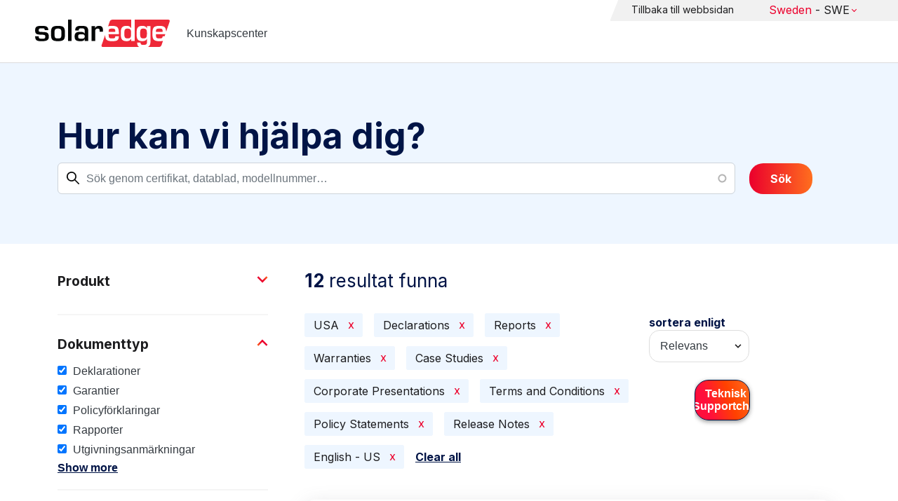

--- FILE ---
content_type: text/html; charset=UTF-8
request_url: https://knowledge-center.solaredge.com/swe/search?search=&f%5B0%5D=country%3A2206&f%5B1%5D=document_type%3A1356&f%5B2%5D=document_type%3A1366&f%5B3%5D=document_type%3A1376&f%5B4%5D=document_type%3A1381&f%5B5%5D=document_type%3A1391&f%5B6%5D=document_type%3A1411&f%5B7%5D=document_type%3A1416&f%5B8%5D=document_type%3A1421&f%5B9%5D=language%3A1441
body_size: 14494
content:
<!DOCTYPE html>
<html lang="sv" dir="ltr" prefix="content: http://purl.org/rss/1.0/modules/content/  dc: http://purl.org/dc/terms/  foaf: http://xmlns.com/foaf/0.1/  og: http://ogp.me/ns#  rdfs: http://www.w3.org/2000/01/rdf-schema#  schema: http://schema.org/  sioc: http://rdfs.org/sioc/ns#  sioct: http://rdfs.org/sioc/types#  skos: http://www.w3.org/2004/02/skos/core#  xsd: http://www.w3.org/2001/XMLSchema# ">
  <head>
    <script>
      window.dataLayer = window.dataLayer || [];
      function gtag() {
        dataLayer.push(arguments);
      }
      gtag("consent", "default", {
        ad_storage: "denied",
        ad_user_data: "denied",
        ad_personalization: "denied",
        analytics_storage: "denied",
        functionality_storage: "denied",
        personalization_storage: "denied",
        security_storage: "granted",
        wait_for_update: 2000,
      });
      gtag("set", "ads_data_redaction", true);
      gtag("set", "url_passthrough", true);
    </script>
    <!-- Start cookieyes banner -->
    <script id="cookieyes" type="text/javascript" src="https://cdn-cookieyes.com/client_data/921f9f31bb412e26566588cf/script.js"></script>
    <!-- End cookieyes banner -->
    <meta charset="utf-8" />
<link rel="canonical" href="https://knowledge-center.solaredge.com/swe/search" />
<meta property="og:url" content="https://knowledge-center.solaredge.com/swe/search" />
<meta property="og:title" content="Technical Documentation &amp; Resources | SolarEdge Knowledge Center" />
<meta property="og:description" content="Explore the SolarEdge Knowledge Center for installation guides, datasheets, and resources on our solar energy solutions. Learn more &gt;&gt;" />
<meta property="og:image" content="https://solaredge.prod.acquia-sites.com/sites/kc/themes/barrio_solaredge_kc/images/ogimg2.png" />
<meta property="og:image:url" content="https://solaredge.prod.acquia-sites.com/sites/kc/themes/barrio_solaredge_kc/images/ogimg2.png" />
<meta property="og:image:secure_url" content="https://solaredge.prod.acquia-sites.com/sites/kc/themes/barrio_solaredge_kc/images/ogimg2.png" />
<meta property="og:image:type" content="image/png" />
<meta property="og:image:width" content="1344" />
<meta property="og:image:height" content="756" />
<meta property="og:image:alt" content="SolarEdge" />
<meta name="Generator" content="Drupal 10 (https://www.drupal.org)" />
<meta name="MobileOptimized" content="width" />
<meta name="HandheldFriendly" content="true" />
<meta name="viewport" content="width=device-width, initial-scale=1, maximum-scale=1, user-scalable=0" />
<meta http-equiv="x-ua-compatible" content="ie=edge" />
<link rel="stylesheet" href="https://fonts.googleapis.com/css?family=Inter:400,500,700&amp;display=swap" type="text/css" />
<link rel="icon" href="/sites/kc/themes/barrio_solaredge_kc/favicon.ico" type="image/vnd.microsoft.icon" />

    <title>Sök | Kunskapscenter</title>
    <link rel="stylesheet" media="all" href="/core/assets/vendor/jquery.ui/themes/base/core.css?t95ppk" />
<link rel="stylesheet" media="all" href="/core/assets/vendor/jquery.ui/themes/base/autocomplete.css?t95ppk" />
<link rel="stylesheet" media="all" href="/core/assets/vendor/jquery.ui/themes/base/menu.css?t95ppk" />
<link rel="stylesheet" media="all" href="/core/misc/components/progress.module.css?t95ppk" />
<link rel="stylesheet" media="all" href="/core/misc/components/ajax-progress.module.css?t95ppk" />
<link rel="stylesheet" media="all" href="/core/misc/components/autocomplete-loading.module.css?t95ppk" />
<link rel="stylesheet" media="all" href="/core/modules/system/css/components/align.module.css?t95ppk" />
<link rel="stylesheet" media="all" href="/core/modules/system/css/components/fieldgroup.module.css?t95ppk" />
<link rel="stylesheet" media="all" href="/core/modules/system/css/components/container-inline.module.css?t95ppk" />
<link rel="stylesheet" media="all" href="/core/modules/system/css/components/clearfix.module.css?t95ppk" />
<link rel="stylesheet" media="all" href="/core/modules/system/css/components/details.module.css?t95ppk" />
<link rel="stylesheet" media="all" href="/core/modules/system/css/components/hidden.module.css?t95ppk" />
<link rel="stylesheet" media="all" href="/core/modules/system/css/components/item-list.module.css?t95ppk" />
<link rel="stylesheet" media="all" href="/core/modules/system/css/components/js.module.css?t95ppk" />
<link rel="stylesheet" media="all" href="/core/modules/system/css/components/nowrap.module.css?t95ppk" />
<link rel="stylesheet" media="all" href="/core/modules/system/css/components/position-container.module.css?t95ppk" />
<link rel="stylesheet" media="all" href="/core/modules/system/css/components/reset-appearance.module.css?t95ppk" />
<link rel="stylesheet" media="all" href="/core/modules/system/css/components/resize.module.css?t95ppk" />
<link rel="stylesheet" media="all" href="/core/modules/system/css/components/system-status-counter.css?t95ppk" />
<link rel="stylesheet" media="all" href="/core/modules/system/css/components/system-status-report-counters.css?t95ppk" />
<link rel="stylesheet" media="all" href="/core/modules/system/css/components/system-status-report-general-info.css?t95ppk" />
<link rel="stylesheet" media="all" href="/core/modules/system/css/components/tablesort.module.css?t95ppk" />
<link rel="stylesheet" media="all" href="/modules/contrib/chosen/css/chosen-drupal.css?t95ppk" />
<link rel="stylesheet" media="all" href="/libraries/chosen/docs/chosen.css?t95ppk" />
<link rel="stylesheet" media="all" href="/core/../themes/contrib/bootstrap_barrio/components/menu/menu.css?t95ppk" />
<link rel="stylesheet" media="all" href="/core/modules/views/css/views.module.css?t95ppk" />
<link rel="stylesheet" media="all" href="/core/assets/vendor/jquery.ui/themes/base/theme.css?t95ppk" />
<link rel="stylesheet" media="all" href="/modules/contrib/facets/css/hierarchical.css?t95ppk" />
<link rel="stylesheet" media="all" href="/modules/contrib/search_api_autocomplete/css/search_api_autocomplete.css?t95ppk" />
<link rel="stylesheet" media="all" href="/modules/custom/solaredge_chat/css/live_chat.css?t95ppk" />
<link rel="stylesheet" media="all" href="/modules/custom/solaredge_main_navigation/css/main-navigation.css?t95ppk" />
<link rel="stylesheet" media="all" href="/themes/custom/barrio_solaredge/css/style.css?t95ppk" />
<link rel="stylesheet" media="all" href="/sites/kc/themes/barrio_solaredge_kc/css/style.css?t95ppk" />
<link rel="stylesheet" media="all" href="/themes/contrib/bootstrap_barrio/css/components/form.css?t95ppk" />
<link rel="stylesheet" media="all" href="/themes/contrib/bootstrap_barrio/css/colors/messages/messages-light.css?t95ppk" />

    <script type="application/json" data-drupal-selector="drupal-settings-json">{"path":{"baseUrl":"\/","pathPrefix":"swe\/","currentPath":"search","currentPathIsAdmin":false,"isFront":false,"currentLanguage":"sv","currentQuery":{"f":["country:2206","document_type:1356","document_type:1366","document_type:1376","document_type:1381","document_type:1391","document_type:1411","document_type:1416","document_type:1421","language:1441"],"search":""}},"pluralDelimiter":"\u0003","suppressDeprecationErrors":true,"gtag":{"tagId":"","consentMode":false,"otherIds":[],"events":[],"additionalConfigInfo":[]},"ajaxPageState":{"libraries":"[base64]","theme":"barrio_solaredge_kc","theme_token":null},"ajaxTrustedUrl":{"form_action_p_pvdeGsVG5zNF_XLGPTvYSKCf43t8qZYSwcfZl2uzM":true,"\/swe\/search":true},"gtm":{"tagId":null,"settings":{"data_layer":"dataLayer","include_environment":false},"tagIds":["GTM-MLCRM87"]},"cohesion":{"currentAdminTheme":"seven","front_end_settings":{"global_js":null},"google_map_api_key":"","google_map_api_key_geo":null,"animate_on_view_mobile":"DISABLED","add_animation_classes":"DISABLED","use_dx8":false,"sidebar_view_style":"thumbnails","log_dx8_error":false,"error_url":"\/cohesionapi\/logger\/jserrors","dx8_content_paths":[["settings","content"],["settings","content","text"],["settings","markerInfo","text"],["settings","title"],["markup","prefix"],["markup","suffix"],["markup","attributes",["value"]],["hideNoData","hideData"],["hideNoData","hideData","text"]]},"botSettings":{"bot_url":"https:\/\/se-bot.solaredge.com\/assets\/modules\/channel-web\/inject.js","host":"https:\/\/se-bot.solaredge.com"},"liveChatUrl":"https:\/\/chat.solaredge.com\/index.php\/","chosen":{"selector":"select:visible","minimum_single":20,"minimum_multiple":20,"minimum_width":0,"use_relative_width":false,"options":{"disable_search":false,"disable_search_threshold":0,"allow_single_deselect":false,"add_helper_buttons":false,"search_contains":false,"placeholder_text_multiple":"Choose some options","placeholder_text_single":"Choose an option","no_results_text":"No results match","max_shown_results":null,"inherit_select_classes":true}},"search_api_autocomplete":{"acquia_search":{"auto_submit":true}},"facets":{"softLimit":{"language":5,"country":3,"asset_type":5,"document_type":5,"product":5},"softLimitSettings":{"language":{"showLessLabel":"Show less","showMoreLabel":"Show more"},"country":{"showLessLabel":"Show less","showMoreLabel":"Show more"},"asset_type":{"showLessLabel":"Show less","showMoreLabel":"Show more"},"document_type":{"showLessLabel":"Show less","showMoreLabel":"Show more"},"product":{"showLessLabel":"Show less","showMoreLabel":"Show more"}}},"user":{"uid":0,"permissionsHash":"568043c500ff616cbe1a8cafa7c4dbb6f243a45d82dae1375e8fe0f9020ac272"}}</script>
<script src="/core/misc/drupalSettingsLoader.js?v=10.4.7"></script>
<script src="/modules/contrib/google_tag/js/gtag.js?t95ppk"></script>
<script src="/modules/contrib/google_tag/js/gtm.js?t95ppk"></script>

  <script>var __uzdbm_1 = "6f1c8447-18ac-4029-81f0-7e242ca3874c";var __uzdbm_2 = "NDA0M2E0NjgtY25xMy00MmUyLWIwYjItMzA5ZDQ1OTA0ZjdiJDMuMTQyLjI0OS4yMzc=";var __uzdbm_3 = "7f90006f1c8447-18ac-4029-81f0-7e242ca3874c1-17690355213400-002b5ecd029f2d03e3a10";var __uzdbm_4 = "false";var __uzdbm_5 = "uzmx";var __uzdbm_6 = "7f9000b9e273db-8df2-40c0-b9b5-1caa99dd7eec1-17690355213400-5e8fa451692ae24810";var __uzdbm_7 = "solaredge.com";</script> <script>   (function (w, d, e, u, c, g, a, b) {     w["SSJSConnectorObj"] = w["SSJSConnectorObj"] || {       ss_cid: c,       domain_info: "auto",     };     w[g] = function (i, j) {       w["SSJSConnectorObj"][i] = j;     };     a = d.createElement(e);     a.async = true;     if (       navigator.userAgent.indexOf('MSIE') !== -1 ||       navigator.appVersion.indexOf('Trident/') > -1     ) {       u = u.replace("/advanced/", "/advanced/ie/");     }     a.src = u;     b = d.getElementsByTagName(e)[0];     b.parentNode.insertBefore(a, b);   })(     window, document, "script", "https://knowledge-center.solaredge.com/18f5227b-e27b-445a-a53f-f845fbe69b40/stormcaster.js", "cnq5", "ssConf"   );   ssConf("c1", "https://knowledge-center.solaredge.com");   ssConf("c3", "c99a4269-161c-4242-a3f0-28d44fa6ce24");   ssConf("au", "knowledge-center.solaredge.com");   ssConf("cu", "validate.perfdrive.com, ssc"); </script></head>
  <body class="layout-one-sidebar layout-sidebar-first has-featured-top page-view-acquia-search path-search">
    <a href="#main-content" class="visually-hidden focusable skip-link">
      Skip to main content
    </a>
    <noscript><iframe src="https://www.googletagmanager.com/ns.html?id=GTM-MLCRM87"
                  height="0" width="0" style="display:none;visibility:hidden"></iframe></noscript>

      <div class="dialog-off-canvas-main-canvas" data-off-canvas-main-canvas>
    <div id="page-wrapper">
  <div id="page">
    <header id="header" class="header" role="banner" aria-label="Site header">
                          <a href="/swe" title="Kunskapscenter" rel="home" class="navbar-brand">
          <img src="/sites/kc/themes/barrio_solaredge_kc/logo.svg" alt="Kunskapscenter" class="img-fluid d-inline-block align-top" />
        <span class="ml-2 d-none d-md-inline">Kunskapscenter</span>
  </a>


                          <nav class="navbar navbar-dark" id="navbar-top">
                          <section class="row region region-secondary-menu">
    <nav role="navigation" aria-labelledby="block-header-menu-sv-menu" id="block-header-menu-sv" class="block block-menu navigation menu--header-menu-sv">
            
  <h2 class="visually-hidden" id="block-header-menu-sv-menu">Header Menu Swedish</h2>
  

        
                  <ul class="clearfix nav" data-component-id="bootstrap_barrio:menu">
                    <li class="nav-item">
                <a href="https://www.solaredge.com/swe" class="nav-link nav-link-https--wwwsolaredgecom-swe">Tillbaka till webbsidan</a>
              </li>
        </ul>
  



  </nav>
<div id="block-solaredgelangnavigationblock" class="block block-solaredge-main-navigation block-solaredge-lang-navigation-block">
  <div class="container">
    
        
          <div class="content">
        

<div class="lang-nav-container nav-container" id="lang-nav">
  <nav role="navigation" class="primary-navigation lang-nav">
    <ul class="main-row">
                      <li class="level-1 with-sub-menu">
          <a class="level-1-link"  href="/swe" ><span class="lang-main-label lang-country">Global</span><span class="lang-main-label lang-shortened">- EN</span></a>
                      <a type="button" class="dropdown-button"><span class="lang-main-label lang-country">Global</span><span class="lang-main-label lang-shortened">- EN</span></a>
            <div class="dropdown-wrapper">
              <div class="dropdown">
                                                  <div class="menu-col ">
                    <ul class="menu-col-ul">
                                                                                          <li class=" ">
                                                                                                                    <div class="mobile-sc-arrow-wrapper"><span class="mobile-sc-arrow"></span></div>
                                                            <a class="  menu-title-item  unclickable-menu-item" href="?current=" target="">You are currently visiting</a>
                                                                                                        </li>
                                              <li class=" divider-li-wrapper">
                                                      <span class="divider-menu-item"></span>
                                                                            </li>
                                              <li class="menu-sub-category ">
                                                                                                                    <div class="mobile-sc-arrow-wrapper"><span class="mobile-sc-arrow"></span></div>
                                                            <a class="  menu-title-item  unclickable-menu-item" href="" target="">Global site</a>
                                                                                                            <div class="level-4-wrapper">
                                                                                                                                     <div class="level-4-inner"><a class="   " href="https://knowledge-center.solaredge.com/en/search?search=&amp;sort_by=search_api_relevance" target="_blank">Global – English</a></div>
                                                                                                
                            </div>
                                                  </li>
                                              <li class=" divider-li-wrapper">
                                                      <span class="divider-menu-item"></span>
                                                                            </li>
                                              <li class="menu-sub-category ">
                                                                                                                    <div class="mobile-sc-arrow-wrapper"><span class="mobile-sc-arrow"></span></div>
                                                            <a class="  menu-title-item  unclickable-menu-item" href="" target="">North America</a>
                                                                                                            <div class="level-4-wrapper">
                                                                                                                                     <div class="level-4-inner"><a class="   " href="https://knowledge-center.solaredge.com/us/search?search=&amp;sort_by=search_api_relevance&amp;f%5B0%5D=language%3A1441&amp;f%5B1%5D=language%3A1461&amp;f%5B2%5D=language%3A1586" target="_self">United States – English</a></div>
                                                                                                
                            </div>
                                                  </li>
                                              <li class=" divider-li-wrapper">
                                                      <span class="divider-menu-item"></span>
                                                                            </li>
                                              <li class="menu-sub-category ">
                                                                                                                    <div class="mobile-sc-arrow-wrapper"><span class="mobile-sc-arrow"></span></div>
                                                            <a class="  menu-title-item  unclickable-menu-item" href="" target="">South America</a>
                                                                                                            <div class="level-4-wrapper">
                                                                                                                                     <div class="level-4-inner"><a class="   " href="https://knowledge-center.solaredge.com/br/search?search=&amp;sort_by=search_api_relevance&amp;f%5B0%5D=language%3A1516" target="_blank">Brazil – Português</a></div>
                                                                                                
                            </div>
                                                  </li>
                                          </ul>
                  </div>
                                  <div class="menu-col ">
                    <ul class="menu-col-ul">
                                                                                          <li class="menu-sub-category ">
                                                                                                                    <div class="mobile-sc-arrow-wrapper"><span class="mobile-sc-arrow"></span></div>
                                                            <a class="  menu-title-item  unclickable-menu-item" href="" target="">Europe</a>
                                                                                                            <div class="level-4-wrapper">
                                                                                                                                     <div class="level-4-inner"><a class="   " href="https://knowledge-center.solaredge.com/de/search?search=&amp;sort_by=search_api_relevance&amp;f%5B0%5D=language%3A1431" target="_blank">Germany – Deutsch</a></div>
                                                                                                                                                                                                       <div class="level-4-inner"><a class="   " href="https://knowledge-center.solaredge.com/it/search?search=&amp;sort_by=search_api_relevance&amp;f%5B0%5D=language%3A1466" target="_blank">Italy – Italiano</a></div>
                                                                                                                                                                                                       <div class="level-4-inner"><a class="   " href="https://knowledge-center.solaredge.com/nl/search?search=&amp;sort_by=search_api_relevance&amp;f%5B0%5D=language%3A1491" target="_blank">Netherlands – Nederlands</a></div>
                                                                                                                                                                                                       <div class="level-4-inner"><a class="   " href="https://knowledge-center.solaredge.com/pl/search?search=&amp;sort_by=search_api_relevance&amp;f%5B0%5D=language%3A1471" target="_blank">Poland – Polski</a></div>
                                                                                                                                                                                                       <div class="level-4-inner"><a class="   " href="https://knowledge-center.solaredge.com/swe/search?search=&amp;sort_by=search_api_relevance&amp;f%5B0%5D=language%3A1486" target="_blank">Sweden – Svenska</a></div>
                                                                                                                                                                                                       <div class="level-4-inner"><a class="   " href="https://knowledge-center.solaredge.com/es/search?search=&amp;sort_by=search_api_relevance&amp;f%5B0%5D=language%3A1506" target="_blank">Spain – Español</a></div>
                                                                                                                                                                                                       <div class="level-4-inner"><a class="   " href="https://knowledge-center.solaredge.com/uk/search?search=&amp;sort_by=search_api_relevance&amp;f%5B0%5D=language%3A1436" target="_blank">UK – English</a></div>
                                                                                                                                                                                                       <div class="level-4-inner"><a class="   " href="https://knowledge-center.solaredge.com/fr/search?search=&amp;sort_by=search_api_relevance&amp;f%5B0%5D=language%3A1446" target="_self">France - French</a></div>
                                                                                                
                            </div>
                                                  </li>
                                          </ul>
                  </div>
                                  <div class="menu-col ">
                    <ul class="menu-col-ul">
                                                                                          <li class="menu-sub-category ">
                                                                                                                    <div class="mobile-sc-arrow-wrapper"><span class="mobile-sc-arrow"></span></div>
                                                            <a class="  menu-title-item  unclickable-menu-item" href="" target="">Asia Pacific</a>
                                                                                                            <div class="level-4-wrapper">
                                                                                                                                     <div class="level-4-inner"><a class="   " href="https://knowledge-center.solaredge.com/aus/search?search=&amp;sort_by=search_api_relevance&amp;f%5B0%5D=language%3A1496&amp;f%5B1%5D=language%3A1436" target="_blank">Australia – English</a></div>
                                                                                                                                                                                                       <div class="level-4-inner"><a class="   " href="https://knowledge-center.solaredge.com/ja/search?search=&amp;sort_by=search_api_relevance&amp;f%5B0%5D=language%3A1556" target="_blank">Japan – 日本語</a></div>
                                                                                                                                                                                                       <div class="level-4-inner"><a class="   " href="https://knowledge-center.solaredge.com/tw/search?search=&amp;sort_by=search_api_relevance&amp;f%5B0%5D=language%3A1451" target="_blank">Taiwan – 繁體中文</a></div>
                                                                                                
                            </div>
                                                  </li>
                                          </ul>
                  </div>
                              </div>
            </div>
                  </li>
          </ul>
  </nav>
</div>

      </div>
      </div>
</div>

  </section>

                    </nav>
                  </header>
    <div id="main-wrapper" class="layout-main-wrapper clearfix">
                        <div class="featured-top">
                <section class="row region region-featured-top">
    <div class="views-exposed-form block block-views block-views-exposed-filter-blockacquia-search-page" data-drupal-selector="views-exposed-form-acquia-search-page" id="block-form-acquia-search-1">
  <div class="container">
    
          <h2>Hur kan vi hjälpa dig?</h2>
        
          <div class="content">
        
<form action="/swe/search" method="get" id="views-exposed-form-acquia-search-page" accept-charset="UTF-8">
  <div class="d-flex flex-wrap">
  <div class='search-field-wrapper'>





  <div class="js-form-item js-form-type-search-api-autocomplete form-type-search-api-autocomplete js-form-item-search form-item-search mb-3">
          <label for="edit-search--2">Sök</label>
                    <input placeholder="Sök genom certifikat, datablad, modellnummer…" data-drupal-selector="edit-search" data-search-api-autocomplete-search="acquia_search" class="form-autocomplete form-control" data-autocomplete-path="/swe/search_api_autocomplete/acquia_search?display=page&amp;&amp;filter=search" type="text" id="edit-search--2" name="search" value="" size="30" maxlength="128" />

                      </div>
<span class='search-field-clear-btn'></span><span class='kc-clear-tooltip'>clear</span></div><input data-drupal-selector="edit-sort-by" type="hidden" name="sort_by" value="search_api_relevance" class="form-control" />
<input data-drupal-selector="edit-0" type="hidden" name="f[0]" value="country:2206" class="form-control" />
<input data-drupal-selector="edit-1" type="hidden" name="f[1]" value="document_type:1356" class="form-control" />
<input data-drupal-selector="edit-2" type="hidden" name="f[2]" value="document_type:1366" class="form-control" />
<input data-drupal-selector="edit-3" type="hidden" name="f[3]" value="document_type:1376" class="form-control" />
<input data-drupal-selector="edit-4" type="hidden" name="f[4]" value="document_type:1381" class="form-control" />
<input data-drupal-selector="edit-5" type="hidden" name="f[5]" value="document_type:1391" class="form-control" />
<input data-drupal-selector="edit-6" type="hidden" name="f[6]" value="document_type:1411" class="form-control" />
<input data-drupal-selector="edit-7" type="hidden" name="f[7]" value="document_type:1416" class="form-control" />
<input data-drupal-selector="edit-8" type="hidden" name="f[8]" value="document_type:1421" class="form-control" />
<input data-drupal-selector="edit-9" type="hidden" name="f[9]" value="language:1441" class="form-control" />
<div data-drupal-selector="edit-actions" class="form-actions js-form-wrapper form-wrapper mb-3" id="edit-actions--2"><button class="acquia-search-auto-submit button js-form-submit form-submit btn btn-primary" data-drupal-selector="edit-submit-acquia-search-2" type="submit" id="edit-submit-acquia-search--2" value="Sök">Sök</button>
</div>

</div>

</form>

      </div>
      </div>
</div>

  </section>

          </div>
                            <div id="main" class="container">
          
          <div class="row row-offcanvas row-offcanvas-left clearfix">
                              <div class="sidebar_first sidebar col-md-4 order-first" id="sidebar_first">
                  <div class="filter-toggle-btn"></div>
                  <aside class="section" role="complementary">
                    <div class="filter-toggle-btn"></div>
                      <div class="facet-inactive block-facet--checkbox block block-facets block-facet-blockproduct" id="block-facet-product">
  <div class="container">
    
          <a class="filter-collapsing-link">
        <h2 class="rotated">Produkt</h2>
      </a>
        
          <div class="content filters-content collapsed"">
        <div class="facets-widget-checkbox">
      <ul data-drupal-facet-id="product" data-drupal-facet-alias="product" class="facet-inactive js-facets-checkbox-links item-list__checkbox"><li class="facet-item facet-item--expanded"><a href="/swe/search?search=&amp;f%5B0%5D=country%3A2206&amp;f%5B1%5D=document_type%3A1356&amp;f%5B2%5D=document_type%3A1366&amp;f%5B3%5D=document_type%3A1376&amp;f%5B4%5D=document_type%3A1381&amp;f%5B5%5D=document_type%3A1391&amp;f%5B6%5D=document_type%3A1411&amp;f%5B7%5D=document_type%3A1416&amp;f%5B8%5D=document_type%3A1421&amp;f%5B9%5D=language%3A1441&amp;f%5B10%5D=product%3A1706" rel="nofollow" data-drupal-facet-item-id="product-1706" data-drupal-facet-item-value="1706" data-drupal-facet-item-count="3"><span class="facet-item__value">Växelriktare</span>
</a><div class="facets-widget-">
    <ul><li class="facet-item"><a href="/swe/search?search=&amp;f%5B0%5D=country%3A2206&amp;f%5B1%5D=document_type%3A1356&amp;f%5B2%5D=document_type%3A1366&amp;f%5B3%5D=document_type%3A1376&amp;f%5B4%5D=document_type%3A1381&amp;f%5B5%5D=document_type%3A1391&amp;f%5B6%5D=document_type%3A1411&amp;f%5B7%5D=document_type%3A1416&amp;f%5B8%5D=document_type%3A1421&amp;f%5B9%5D=language%3A1441&amp;f%5B10%5D=product%3A1766" rel="nofollow" data-drupal-facet-item-id="product-1766" data-drupal-facet-item-value="1766" data-drupal-facet-item-count="1"><span class="facet-item__value">SolarEdge Home Wave-växelriktare - trefas</span>
</a></li><li class="facet-item"><a href="/swe/search?search=&amp;f%5B0%5D=country%3A2206&amp;f%5B1%5D=document_type%3A1356&amp;f%5B2%5D=document_type%3A1366&amp;f%5B3%5D=document_type%3A1376&amp;f%5B4%5D=document_type%3A1381&amp;f%5B5%5D=document_type%3A1391&amp;f%5B6%5D=document_type%3A1411&amp;f%5B7%5D=document_type%3A1416&amp;f%5B8%5D=document_type%3A1421&amp;f%5B9%5D=language%3A1441&amp;f%5B10%5D=product%3A1721" rel="nofollow" data-drupal-facet-item-id="product-1721" data-drupal-facet-item-value="1721" data-drupal-facet-item-count="1"><span class="facet-item__value">SolarEdge Home Wave växelriktare - enfas</span>
</a></li></ul>
</div>
</li><li class="facet-item facet-item--expanded"><a href="/swe/search?search=&amp;f%5B0%5D=country%3A2206&amp;f%5B1%5D=document_type%3A1356&amp;f%5B2%5D=document_type%3A1366&amp;f%5B3%5D=document_type%3A1376&amp;f%5B4%5D=document_type%3A1381&amp;f%5B5%5D=document_type%3A1391&amp;f%5B6%5D=document_type%3A1411&amp;f%5B7%5D=document_type%3A1416&amp;f%5B8%5D=document_type%3A1421&amp;f%5B9%5D=language%3A1441&amp;f%5B10%5D=product%3A1881" rel="nofollow" data-drupal-facet-item-id="product-1881" data-drupal-facet-item-value="1881" data-drupal-facet-item-count="1"><span class="facet-item__value">Lagring</span>
</a><div class="facets-widget-">
    <ul><li class="facet-item"><a href="/swe/search?search=&amp;f%5B0%5D=country%3A2206&amp;f%5B1%5D=document_type%3A1356&amp;f%5B2%5D=document_type%3A1366&amp;f%5B3%5D=document_type%3A1376&amp;f%5B4%5D=document_type%3A1381&amp;f%5B5%5D=document_type%3A1391&amp;f%5B6%5D=document_type%3A1411&amp;f%5B7%5D=document_type%3A1416&amp;f%5B8%5D=document_type%3A1421&amp;f%5B9%5D=language%3A1441&amp;f%5B10%5D=product%3A1901" rel="nofollow" data-drupal-facet-item-id="product-1901" data-drupal-facet-item-value="1901" data-drupal-facet-item-count="1"><span class="facet-item__value">SolarEdge Home batteri 400 V</span>
</a></li></ul>
</div>
</li><li class="facet-item facet-item--expanded"><a href="/swe/search?search=&amp;f%5B0%5D=country%3A2206&amp;f%5B1%5D=document_type%3A1356&amp;f%5B2%5D=document_type%3A1366&amp;f%5B3%5D=document_type%3A1376&amp;f%5B4%5D=document_type%3A1381&amp;f%5B5%5D=document_type%3A1391&amp;f%5B6%5D=document_type%3A1411&amp;f%5B7%5D=document_type%3A1416&amp;f%5B8%5D=document_type%3A1421&amp;f%5B9%5D=language%3A1441&amp;f%5B10%5D=product%3A1851" rel="nofollow" data-drupal-facet-item-id="product-1851" data-drupal-facet-item-value="1851" data-drupal-facet-item-count="1"><span class="facet-item__value">Programvaruverktyg</span>
</a><div class="facets-widget-">
    <ul><li class="facet-item"><a href="/swe/search?search=&amp;f%5B0%5D=country%3A2206&amp;f%5B1%5D=document_type%3A1356&amp;f%5B2%5D=document_type%3A1366&amp;f%5B3%5D=document_type%3A1376&amp;f%5B4%5D=document_type%3A1381&amp;f%5B5%5D=document_type%3A1391&amp;f%5B6%5D=document_type%3A1411&amp;f%5B7%5D=document_type%3A1416&amp;f%5B8%5D=document_type%3A1421&amp;f%5B9%5D=language%3A1441&amp;f%5B10%5D=product%3A1866" rel="nofollow" data-drupal-facet-item-id="product-1866" data-drupal-facet-item-value="1866" data-drupal-facet-item-count="1"><span class="facet-item__value">SetApp</span>
</a></li></ul>
</div>
</li></ul>
</div>

      </div>
      </div>
</div>
<div class="facet-active block-facet--checkbox block block-facets block-facet-blockdocument-type" id="block-document-type">
  <div class="container">
    
          <a class="filter-collapsing-link">
        <h2 class="rotated">Dokumenttyp</h2>
      </a>
        
          <div class="content filters-content collapsed"">
        <div class="facets-widget-checkbox">
      <ul data-drupal-facet-id="document_type" data-drupal-facet-alias="document_type" class="facet-active js-facets-checkbox-links item-list__checkbox"><li class="facet-item"><a href="/swe/search?search=&amp;f%5B0%5D=country%3A2206&amp;f%5B1%5D=document_type%3A1366&amp;f%5B2%5D=document_type%3A1376&amp;f%5B3%5D=document_type%3A1381&amp;f%5B4%5D=document_type%3A1391&amp;f%5B5%5D=document_type%3A1411&amp;f%5B6%5D=document_type%3A1416&amp;f%5B7%5D=document_type%3A1421&amp;f%5B8%5D=language%3A1441" rel="nofollow" class="is-active" data-drupal-facet-item-id="document-type-1356" data-drupal-facet-item-value="1356" data-drupal-facet-item-count="1">  <span class="facet-item__status js-facet-deactivate">(-)</span>
<span class="facet-item__value">Deklarationer</span>
</a></li><li class="facet-item"><a href="/swe/search?search=&amp;f%5B0%5D=country%3A2206&amp;f%5B1%5D=document_type%3A1356&amp;f%5B2%5D=document_type%3A1366&amp;f%5B3%5D=document_type%3A1381&amp;f%5B4%5D=document_type%3A1391&amp;f%5B5%5D=document_type%3A1411&amp;f%5B6%5D=document_type%3A1416&amp;f%5B7%5D=document_type%3A1421&amp;f%5B8%5D=language%3A1441" rel="nofollow" class="is-active" data-drupal-facet-item-id="document-type-1376" data-drupal-facet-item-value="1376" data-drupal-facet-item-count="3">  <span class="facet-item__status js-facet-deactivate">(-)</span>
<span class="facet-item__value">Garantier</span>
</a></li><li class="facet-item"><a href="/swe/search?search=&amp;f%5B0%5D=country%3A2206&amp;f%5B1%5D=document_type%3A1356&amp;f%5B2%5D=document_type%3A1366&amp;f%5B3%5D=document_type%3A1376&amp;f%5B4%5D=document_type%3A1381&amp;f%5B5%5D=document_type%3A1391&amp;f%5B6%5D=document_type%3A1411&amp;f%5B7%5D=document_type%3A1421&amp;f%5B8%5D=language%3A1441" rel="nofollow" class="is-active" data-drupal-facet-item-id="document-type-1416" data-drupal-facet-item-value="1416" data-drupal-facet-item-count="2">  <span class="facet-item__status js-facet-deactivate">(-)</span>
<span class="facet-item__value">Policyförklaringar</span>
</a></li><li class="facet-item"><a href="/swe/search?search=&amp;f%5B0%5D=country%3A2206&amp;f%5B1%5D=document_type%3A1356&amp;f%5B2%5D=document_type%3A1376&amp;f%5B3%5D=document_type%3A1381&amp;f%5B4%5D=document_type%3A1391&amp;f%5B5%5D=document_type%3A1411&amp;f%5B6%5D=document_type%3A1416&amp;f%5B7%5D=document_type%3A1421&amp;f%5B8%5D=language%3A1441" rel="nofollow" class="is-active" data-drupal-facet-item-id="document-type-1366" data-drupal-facet-item-value="1366" data-drupal-facet-item-count="5">  <span class="facet-item__status js-facet-deactivate">(-)</span>
<span class="facet-item__value">Rapporter</span>
</a></li><li class="facet-item"><a href="/swe/search?search=&amp;f%5B0%5D=country%3A2206&amp;f%5B1%5D=document_type%3A1356&amp;f%5B2%5D=document_type%3A1366&amp;f%5B3%5D=document_type%3A1376&amp;f%5B4%5D=document_type%3A1381&amp;f%5B5%5D=document_type%3A1391&amp;f%5B6%5D=document_type%3A1411&amp;f%5B7%5D=document_type%3A1416&amp;f%5B8%5D=language%3A1441" rel="nofollow" class="is-active" data-drupal-facet-item-id="document-type-1421" data-drupal-facet-item-value="1421" data-drupal-facet-item-count="1">  <span class="facet-item__status js-facet-deactivate">(-)</span>
<span class="facet-item__value">Utgivningsanmärkningar</span>
</a></li><li class="facet-item"><a href="/swe/search?search=&amp;f%5B0%5D=country%3A2206&amp;f%5B1%5D=document_type%3A1346&amp;f%5B2%5D=document_type%3A1356&amp;f%5B3%5D=document_type%3A1366&amp;f%5B4%5D=document_type%3A1376&amp;f%5B5%5D=document_type%3A1381&amp;f%5B6%5D=document_type%3A1391&amp;f%5B7%5D=document_type%3A1411&amp;f%5B8%5D=document_type%3A1416&amp;f%5B9%5D=document_type%3A1421&amp;f%5B10%5D=language%3A1441" rel="nofollow" data-drupal-facet-item-id="document-type-1346" data-drupal-facet-item-value="1346" data-drupal-facet-item-count="73"><span class="facet-item__value">Applikation och tekniska anmärkningar</span>
</a></li><li class="facet-item"><a href="/swe/search?search=&amp;f%5B0%5D=country%3A2206&amp;f%5B1%5D=document_type%3A1356&amp;f%5B2%5D=document_type%3A1361&amp;f%5B3%5D=document_type%3A1366&amp;f%5B4%5D=document_type%3A1376&amp;f%5B5%5D=document_type%3A1381&amp;f%5B6%5D=document_type%3A1391&amp;f%5B7%5D=document_type%3A1411&amp;f%5B8%5D=document_type%3A1416&amp;f%5B9%5D=document_type%3A1421&amp;f%5B10%5D=language%3A1441" rel="nofollow" data-drupal-facet-item-id="document-type-1361" data-drupal-facet-item-value="1361" data-drupal-facet-item-count="12"><span class="facet-item__value">Broschyrer</span>
</a></li><li class="facet-item"><a href="/swe/search?search=&amp;f%5B0%5D=country%3A2206&amp;f%5B1%5D=document_type%3A1351&amp;f%5B2%5D=document_type%3A1356&amp;f%5B3%5D=document_type%3A1366&amp;f%5B4%5D=document_type%3A1376&amp;f%5B5%5D=document_type%3A1381&amp;f%5B6%5D=document_type%3A1391&amp;f%5B7%5D=document_type%3A1411&amp;f%5B8%5D=document_type%3A1416&amp;f%5B9%5D=document_type%3A1421&amp;f%5B10%5D=language%3A1441" rel="nofollow" data-drupal-facet-item-id="document-type-1351" data-drupal-facet-item-value="1351" data-drupal-facet-item-count="37"><span class="facet-item__value">Certifikat</span>
</a></li><li class="facet-item"><a href="/swe/search?search=&amp;f%5B0%5D=country%3A2206&amp;f%5B1%5D=document_type%3A1336&amp;f%5B2%5D=document_type%3A1356&amp;f%5B3%5D=document_type%3A1366&amp;f%5B4%5D=document_type%3A1376&amp;f%5B5%5D=document_type%3A1381&amp;f%5B6%5D=document_type%3A1391&amp;f%5B7%5D=document_type%3A1411&amp;f%5B8%5D=document_type%3A1416&amp;f%5B9%5D=document_type%3A1421&amp;f%5B10%5D=language%3A1441" rel="nofollow" data-drupal-facet-item-id="document-type-1336" data-drupal-facet-item-value="1336" data-drupal-facet-item-count="45"><span class="facet-item__value">Datablad</span>
</a></li><li class="facet-item"><a href="/swe/search?search=&amp;f%5B0%5D=country%3A2206&amp;f%5B1%5D=document_type%3A1341&amp;f%5B2%5D=document_type%3A1356&amp;f%5B3%5D=document_type%3A1366&amp;f%5B4%5D=document_type%3A1376&amp;f%5B5%5D=document_type%3A1381&amp;f%5B6%5D=document_type%3A1391&amp;f%5B7%5D=document_type%3A1411&amp;f%5B8%5D=document_type%3A1416&amp;f%5B9%5D=document_type%3A1421&amp;f%5B10%5D=language%3A1441" rel="nofollow" data-drupal-facet-item-id="document-type-1341" data-drupal-facet-item-value="1341" data-drupal-facet-item-count="29"><span class="facet-item__value">Installationsguider</span>
</a></li><li class="facet-item"><a href="/swe/search?search=&amp;f%5B0%5D=country%3A2206&amp;f%5B1%5D=document_type%3A1356&amp;f%5B2%5D=document_type%3A1366&amp;f%5B3%5D=document_type%3A1376&amp;f%5B4%5D=document_type%3A1381&amp;f%5B5%5D=document_type%3A1391&amp;f%5B6%5D=document_type%3A1406&amp;f%5B7%5D=document_type%3A1411&amp;f%5B8%5D=document_type%3A1416&amp;f%5B9%5D=document_type%3A1421&amp;f%5B10%5D=language%3A1441" rel="nofollow" data-drupal-facet-item-id="document-type-1406" data-drupal-facet-item-value="1406" data-drupal-facet-item-count="4"><span class="facet-item__value">ISO &amp; OHSAS</span>
</a></li><li class="facet-item"><a href="/swe/search?search=&amp;f%5B0%5D=country%3A2206&amp;f%5B1%5D=document_type%3A1356&amp;f%5B2%5D=document_type%3A1366&amp;f%5B3%5D=document_type%3A1371&amp;f%5B4%5D=document_type%3A1376&amp;f%5B5%5D=document_type%3A1381&amp;f%5B6%5D=document_type%3A1391&amp;f%5B7%5D=document_type%3A1411&amp;f%5B8%5D=document_type%3A1416&amp;f%5B9%5D=document_type%3A1421&amp;f%5B10%5D=language%3A1441" rel="nofollow" data-drupal-facet-item-id="document-type-1371" data-drupal-facet-item-value="1371" data-drupal-facet-item-count="28"><span class="facet-item__value">Service- och supportguider</span>
</a></li><li class="facet-item"><a href="/swe/search?search=&amp;f%5B0%5D=country%3A2206&amp;f%5B1%5D=document_type%3A1356&amp;f%5B2%5D=document_type%3A1366&amp;f%5B3%5D=document_type%3A1376&amp;f%5B4%5D=document_type%3A1381&amp;f%5B5%5D=document_type%3A1391&amp;f%5B6%5D=document_type%3A1411&amp;f%5B7%5D=document_type%3A1416&amp;f%5B8%5D=document_type%3A1421&amp;f%5B9%5D=document_type%3A2281&amp;f%5B10%5D=language%3A1441" rel="nofollow" data-drupal-facet-item-id="document-type-2281" data-drupal-facet-item-value="2281" data-drupal-facet-item-count="14"><span class="facet-item__value">Snabbinstallationsguide</span>
</a></li><li class="facet-item"><a href="/swe/search?search=&amp;f%5B0%5D=country%3A2206&amp;f%5B1%5D=document_type%3A1356&amp;f%5B2%5D=document_type%3A1366&amp;f%5B3%5D=document_type%3A1376&amp;f%5B4%5D=document_type%3A1381&amp;f%5B5%5D=document_type%3A1391&amp;f%5B6%5D=document_type%3A1411&amp;f%5B7%5D=document_type%3A1416&amp;f%5B8%5D=document_type%3A1421&amp;f%5B9%5D=document_type%3A2321&amp;f%5B10%5D=language%3A1441" rel="nofollow" data-drupal-facet-item-id="document-type-2321" data-drupal-facet-item-value="2321" data-drupal-facet-item-count="2"><span class="facet-item__value">User Guide</span>
</a></li><li class="facet-item"><a href="/swe/search?search=&amp;f%5B0%5D=country%3A2206&amp;f%5B1%5D=document_type%3A1356&amp;f%5B2%5D=document_type%3A1366&amp;f%5B3%5D=document_type%3A1376&amp;f%5B4%5D=document_type%3A1381&amp;f%5B5%5D=document_type%3A1391&amp;f%5B6%5D=document_type%3A1401&amp;f%5B7%5D=document_type%3A1411&amp;f%5B8%5D=document_type%3A1416&amp;f%5B9%5D=document_type%3A1421&amp;f%5B10%5D=language%3A1441" rel="nofollow" data-drupal-facet-item-id="document-type-1401" data-drupal-facet-item-value="1401" data-drupal-facet-item-count="4"><span class="facet-item__value">Vitböcker</span>
</a></li></ul>
</div>

      </div>
      </div>
</div>
<div class="facet-inactive block-facet--checkbox block block-facets block-facet-blockasset-type" id="block-facet-asset-type">
  <div class="container">
    
          <a class="filter-collapsing-link">
        <h2 class="rotated">Typ av material</h2>
      </a>
        
          <div class="content filters-content collapsed"">
        <div class="facets-widget-checkbox">
      <ul data-drupal-facet-id="asset_type" data-drupal-facet-alias="asset_type" class="facet-inactive js-facets-checkbox-links item-list__checkbox"><li class="facet-item"><a href="/swe/search?search=&amp;f%5B0%5D=asset_type%3A1301&amp;f%5B1%5D=country%3A2206&amp;f%5B2%5D=document_type%3A1356&amp;f%5B3%5D=document_type%3A1366&amp;f%5B4%5D=document_type%3A1376&amp;f%5B5%5D=document_type%3A1381&amp;f%5B6%5D=document_type%3A1391&amp;f%5B7%5D=document_type%3A1411&amp;f%5B8%5D=document_type%3A1416&amp;f%5B9%5D=document_type%3A1421&amp;f%5B10%5D=language%3A1441" rel="nofollow" data-drupal-facet-item-id="asset-type-1301" data-drupal-facet-item-value="1301" data-drupal-facet-item-count="7"><span class="facet-item__value">Företagsinformation</span>
</a></li><li class="facet-item"><a href="/swe/search?search=&amp;f%5B0%5D=asset_type%3A1291&amp;f%5B1%5D=country%3A2206&amp;f%5B2%5D=document_type%3A1356&amp;f%5B3%5D=document_type%3A1366&amp;f%5B4%5D=document_type%3A1376&amp;f%5B5%5D=document_type%3A1381&amp;f%5B6%5D=document_type%3A1391&amp;f%5B7%5D=document_type%3A1411&amp;f%5B8%5D=document_type%3A1416&amp;f%5B9%5D=document_type%3A1421&amp;f%5B10%5D=language%3A1441" rel="nofollow" data-drupal-facet-item-id="asset-type-1291" data-drupal-facet-item-value="1291" data-drupal-facet-item-count="4"><span class="facet-item__value">Teknisk dokumentation</span>
</a></li><li class="facet-item"><a href="/swe/search?search=&amp;f%5B0%5D=asset_type%3A1296&amp;f%5B1%5D=country%3A2206&amp;f%5B2%5D=document_type%3A1356&amp;f%5B3%5D=document_type%3A1366&amp;f%5B4%5D=document_type%3A1376&amp;f%5B5%5D=document_type%3A1381&amp;f%5B6%5D=document_type%3A1391&amp;f%5B7%5D=document_type%3A1411&amp;f%5B8%5D=document_type%3A1416&amp;f%5B9%5D=document_type%3A1421&amp;f%5B10%5D=language%3A1441" rel="nofollow" data-drupal-facet-item-id="asset-type-1296" data-drupal-facet-item-value="1296" data-drupal-facet-item-count="1"><span class="facet-item__value">Marknadsmaterial</span>
</a></li></ul>
</div>

      </div>
      </div>
</div>
<div class="facet-active block-facet--checkbox block block-facets block-facet-blockcountry" id="block-search-filter-country">
  <div class="container">
    
          <a class="filter-collapsing-link">
        <h2 class="rotated">Land</h2>
      </a>
        
          <div class="content filters-content collapsed"">
        <div class="facets-widget-checkbox">
      <ul data-drupal-facet-id="country" data-drupal-facet-alias="country" class="facet-active js-facets-checkbox-links item-list__checkbox"><li class="facet-item facet-item--expanded facet-item--active-trail"><a href="/swe/search?search=&amp;f%5B0%5D=country%3A2201&amp;f%5B1%5D=country%3A2206&amp;f%5B2%5D=document_type%3A1356&amp;f%5B3%5D=document_type%3A1366&amp;f%5B4%5D=document_type%3A1376&amp;f%5B5%5D=document_type%3A1381&amp;f%5B6%5D=document_type%3A1391&amp;f%5B7%5D=document_type%3A1411&amp;f%5B8%5D=document_type%3A1416&amp;f%5B9%5D=document_type%3A1421&amp;f%5B10%5D=language%3A1441" rel="nofollow" data-drupal-facet-item-id="country-2201" data-drupal-facet-item-value="2201" data-drupal-facet-item-count="32"><span class="facet-item__value">Nordamerika</span>
</a><div class="facets-widget-">
    <ul><li class="facet-item"><a href="/swe/search?search=&amp;f%5B0%5D=country%3A2201&amp;f%5B1%5D=document_type%3A1356&amp;f%5B2%5D=document_type%3A1366&amp;f%5B3%5D=document_type%3A1376&amp;f%5B4%5D=document_type%3A1381&amp;f%5B5%5D=document_type%3A1391&amp;f%5B6%5D=document_type%3A1411&amp;f%5B7%5D=document_type%3A1416&amp;f%5B8%5D=document_type%3A1421&amp;f%5B9%5D=language%3A1441" rel="nofollow" class="is-active" data-drupal-facet-item-id="country-2206" data-drupal-facet-item-value="2206" data-drupal-facet-item-count="12">  <span class="facet-item__status js-facet-deactivate">(-)</span>
<span class="facet-item__value">USA</span>
</a></li><li class="facet-item"><a href="/swe/search?search=&amp;f%5B0%5D=country%3A2206&amp;f%5B1%5D=country%3A2216&amp;f%5B2%5D=document_type%3A1356&amp;f%5B3%5D=document_type%3A1366&amp;f%5B4%5D=document_type%3A1376&amp;f%5B5%5D=document_type%3A1381&amp;f%5B6%5D=document_type%3A1391&amp;f%5B7%5D=document_type%3A1411&amp;f%5B8%5D=document_type%3A1416&amp;f%5B9%5D=document_type%3A1421&amp;f%5B10%5D=language%3A1441" rel="nofollow" data-drupal-facet-item-id="country-2216" data-drupal-facet-item-value="2216" data-drupal-facet-item-count="12"><span class="facet-item__value">Kanada</span>
</a></li><li class="facet-item"><a href="/swe/search?search=&amp;f%5B0%5D=country%3A2206&amp;f%5B1%5D=country%3A2211&amp;f%5B2%5D=document_type%3A1356&amp;f%5B3%5D=document_type%3A1366&amp;f%5B4%5D=document_type%3A1376&amp;f%5B5%5D=document_type%3A1381&amp;f%5B6%5D=document_type%3A1391&amp;f%5B7%5D=document_type%3A1411&amp;f%5B8%5D=document_type%3A1416&amp;f%5B9%5D=document_type%3A1421&amp;f%5B10%5D=language%3A1441" rel="nofollow" data-drupal-facet-item-id="country-2211" data-drupal-facet-item-value="2211" data-drupal-facet-item-count="2"><span class="facet-item__value">Mexiko</span>
</a></li><li class="facet-item"><a href="/swe/search?search=&amp;f%5B0%5D=country%3A2206&amp;f%5B1%5D=country%3A2226&amp;f%5B2%5D=document_type%3A1356&amp;f%5B3%5D=document_type%3A1366&amp;f%5B4%5D=document_type%3A1376&amp;f%5B5%5D=document_type%3A1381&amp;f%5B6%5D=document_type%3A1391&amp;f%5B7%5D=document_type%3A1411&amp;f%5B8%5D=document_type%3A1416&amp;f%5B9%5D=document_type%3A1421&amp;f%5B10%5D=language%3A1441" rel="nofollow" data-drupal-facet-item-id="country-2226" data-drupal-facet-item-value="2226" data-drupal-facet-item-count="1"><span class="facet-item__value">Hawaii</span>
</a></li><li class="facet-item"><a href="/swe/search?search=&amp;f%5B0%5D=country%3A2206&amp;f%5B1%5D=country%3A2221&amp;f%5B2%5D=document_type%3A1356&amp;f%5B3%5D=document_type%3A1366&amp;f%5B4%5D=document_type%3A1376&amp;f%5B5%5D=document_type%3A1381&amp;f%5B6%5D=document_type%3A1391&amp;f%5B7%5D=document_type%3A1411&amp;f%5B8%5D=document_type%3A1416&amp;f%5B9%5D=document_type%3A1421&amp;f%5B10%5D=language%3A1441" rel="nofollow" data-drupal-facet-item-id="country-2221" data-drupal-facet-item-value="2221" data-drupal-facet-item-count="1"><span class="facet-item__value">Jamaica</span>
</a></li></ul>
</div>
</li><li class="facet-item facet-item--expanded"><a href="/swe/search?search=&amp;f%5B0%5D=country%3A2206&amp;f%5B1%5D=country%3A2251&amp;f%5B2%5D=document_type%3A1356&amp;f%5B3%5D=document_type%3A1366&amp;f%5B4%5D=document_type%3A1376&amp;f%5B5%5D=document_type%3A1381&amp;f%5B6%5D=document_type%3A1391&amp;f%5B7%5D=document_type%3A1411&amp;f%5B8%5D=document_type%3A1416&amp;f%5B9%5D=document_type%3A1421&amp;f%5B10%5D=language%3A1441" rel="nofollow" data-drupal-facet-item-id="country-2251" data-drupal-facet-item-value="2251" data-drupal-facet-item-count="2"><span class="facet-item__value">Söderhavet</span>
</a><div class="facets-widget-">
    <ul><li class="facet-item"><a href="/swe/search?search=&amp;f%5B0%5D=country%3A2206&amp;f%5B1%5D=country%3A2256&amp;f%5B2%5D=document_type%3A1356&amp;f%5B3%5D=document_type%3A1366&amp;f%5B4%5D=document_type%3A1376&amp;f%5B5%5D=document_type%3A1381&amp;f%5B6%5D=document_type%3A1391&amp;f%5B7%5D=document_type%3A1411&amp;f%5B8%5D=document_type%3A1416&amp;f%5B9%5D=document_type%3A1421&amp;f%5B10%5D=language%3A1441" rel="nofollow" data-drupal-facet-item-id="country-2256" data-drupal-facet-item-value="2256" data-drupal-facet-item-count="2"><span class="facet-item__value">Australien</span>
</a></li></ul>
</div>
</li><li class="facet-item facet-item--expanded"><a href="/swe/search?search=&amp;f%5B0%5D=country%3A1931&amp;f%5B1%5D=country%3A2206&amp;f%5B2%5D=document_type%3A1356&amp;f%5B3%5D=document_type%3A1366&amp;f%5B4%5D=document_type%3A1376&amp;f%5B5%5D=document_type%3A1381&amp;f%5B6%5D=document_type%3A1391&amp;f%5B7%5D=document_type%3A1411&amp;f%5B8%5D=document_type%3A1416&amp;f%5B9%5D=document_type%3A1421&amp;f%5B10%5D=language%3A1441" rel="nofollow" data-drupal-facet-item-id="country-1931" data-drupal-facet-item-value="1931" data-drupal-facet-item-count="1"><span class="facet-item__value">Asien och Mellanöstern</span>
</a><div class="facets-widget-">
    <ul><li class="facet-item"><a href="/swe/search?search=&amp;f%5B0%5D=country%3A1951&amp;f%5B1%5D=country%3A2206&amp;f%5B2%5D=document_type%3A1356&amp;f%5B3%5D=document_type%3A1366&amp;f%5B4%5D=document_type%3A1376&amp;f%5B5%5D=document_type%3A1381&amp;f%5B6%5D=document_type%3A1391&amp;f%5B7%5D=document_type%3A1411&amp;f%5B8%5D=document_type%3A1416&amp;f%5B9%5D=document_type%3A1421&amp;f%5B10%5D=language%3A1441" rel="nofollow" data-drupal-facet-item-id="country-1951" data-drupal-facet-item-value="1951" data-drupal-facet-item-count="1"><span class="facet-item__value">Indien</span>
</a></li><li class="facet-item"><a href="/swe/search?search=&amp;f%5B0%5D=country%3A1941&amp;f%5B1%5D=country%3A2206&amp;f%5B2%5D=document_type%3A1356&amp;f%5B3%5D=document_type%3A1366&amp;f%5B4%5D=document_type%3A1376&amp;f%5B5%5D=document_type%3A1381&amp;f%5B6%5D=document_type%3A1391&amp;f%5B7%5D=document_type%3A1411&amp;f%5B8%5D=document_type%3A1416&amp;f%5B9%5D=document_type%3A1421&amp;f%5B10%5D=language%3A1441" rel="nofollow" data-drupal-facet-item-id="country-1941" data-drupal-facet-item-value="1941" data-drupal-facet-item-count="1"><span class="facet-item__value">Israel</span>
</a></li><li class="facet-item"><a href="/swe/search?search=&amp;f%5B0%5D=country%3A1956&amp;f%5B1%5D=country%3A2206&amp;f%5B2%5D=document_type%3A1356&amp;f%5B3%5D=document_type%3A1366&amp;f%5B4%5D=document_type%3A1376&amp;f%5B5%5D=document_type%3A1381&amp;f%5B6%5D=document_type%3A1391&amp;f%5B7%5D=document_type%3A1411&amp;f%5B8%5D=document_type%3A1416&amp;f%5B9%5D=document_type%3A1421&amp;f%5B10%5D=language%3A1441" rel="nofollow" data-drupal-facet-item-id="country-1956" data-drupal-facet-item-value="1956" data-drupal-facet-item-count="1"><span class="facet-item__value">Japan</span>
</a></li><li class="facet-item"><a href="/swe/search?search=&amp;f%5B0%5D=country%3A1936&amp;f%5B1%5D=country%3A2206&amp;f%5B2%5D=document_type%3A1356&amp;f%5B3%5D=document_type%3A1366&amp;f%5B4%5D=document_type%3A1376&amp;f%5B5%5D=document_type%3A1381&amp;f%5B6%5D=document_type%3A1391&amp;f%5B7%5D=document_type%3A1411&amp;f%5B8%5D=document_type%3A1416&amp;f%5B9%5D=document_type%3A1421&amp;f%5B10%5D=language%3A1441" rel="nofollow" data-drupal-facet-item-id="country-1936" data-drupal-facet-item-value="1936" data-drupal-facet-item-count="1"><span class="facet-item__value">Kina</span>
</a></li><li class="facet-item"><a href="/swe/search?search=&amp;f%5B0%5D=country%3A1946&amp;f%5B1%5D=country%3A2206&amp;f%5B2%5D=document_type%3A1356&amp;f%5B3%5D=document_type%3A1366&amp;f%5B4%5D=document_type%3A1376&amp;f%5B5%5D=document_type%3A1381&amp;f%5B6%5D=document_type%3A1391&amp;f%5B7%5D=document_type%3A1411&amp;f%5B8%5D=document_type%3A1416&amp;f%5B9%5D=document_type%3A1421&amp;f%5B10%5D=language%3A1441" rel="nofollow" data-drupal-facet-item-id="country-1946" data-drupal-facet-item-value="1946" data-drupal-facet-item-count="1"><span class="facet-item__value">Singapore</span>
</a></li><li class="facet-item"><a href="/swe/search?search=&amp;f%5B0%5D=country%3A1976&amp;f%5B1%5D=country%3A2206&amp;f%5B2%5D=document_type%3A1356&amp;f%5B3%5D=document_type%3A1366&amp;f%5B4%5D=document_type%3A1376&amp;f%5B5%5D=document_type%3A1381&amp;f%5B6%5D=document_type%3A1391&amp;f%5B7%5D=document_type%3A1411&amp;f%5B8%5D=document_type%3A1416&amp;f%5B9%5D=document_type%3A1421&amp;f%5B10%5D=language%3A1441" rel="nofollow" data-drupal-facet-item-id="country-1976" data-drupal-facet-item-value="1976" data-drupal-facet-item-count="1"><span class="facet-item__value">Taiwan</span>
</a></li><li class="facet-item"><a href="/swe/search?search=&amp;f%5B0%5D=country%3A1961&amp;f%5B1%5D=country%3A2206&amp;f%5B2%5D=document_type%3A1356&amp;f%5B3%5D=document_type%3A1366&amp;f%5B4%5D=document_type%3A1376&amp;f%5B5%5D=document_type%3A1381&amp;f%5B6%5D=document_type%3A1391&amp;f%5B7%5D=document_type%3A1411&amp;f%5B8%5D=document_type%3A1416&amp;f%5B9%5D=document_type%3A1421&amp;f%5B10%5D=language%3A1441" rel="nofollow" data-drupal-facet-item-id="country-1961" data-drupal-facet-item-value="1961" data-drupal-facet-item-count="1"><span class="facet-item__value">Thailand</span>
</a></li></ul>
</div>
</li><li class="facet-item facet-item--expanded"><a href="/swe/search?search=&amp;f%5B0%5D=country%3A2011&amp;f%5B1%5D=country%3A2206&amp;f%5B2%5D=document_type%3A1356&amp;f%5B3%5D=document_type%3A1366&amp;f%5B4%5D=document_type%3A1376&amp;f%5B5%5D=document_type%3A1381&amp;f%5B6%5D=document_type%3A1391&amp;f%5B7%5D=document_type%3A1411&amp;f%5B8%5D=document_type%3A1416&amp;f%5B9%5D=document_type%3A1421&amp;f%5B10%5D=language%3A1441" rel="nofollow" data-drupal-facet-item-id="country-2011" data-drupal-facet-item-value="2011" data-drupal-facet-item-count="1"><span class="facet-item__value">Europa</span>
</a><div class="facets-widget-">
    <ul><li class="facet-item"><a href="/swe/search?search=&amp;f%5B0%5D=country%3A2016&amp;f%5B1%5D=country%3A2206&amp;f%5B2%5D=document_type%3A1356&amp;f%5B3%5D=document_type%3A1366&amp;f%5B4%5D=document_type%3A1376&amp;f%5B5%5D=document_type%3A1381&amp;f%5B6%5D=document_type%3A1391&amp;f%5B7%5D=document_type%3A1411&amp;f%5B8%5D=document_type%3A1416&amp;f%5B9%5D=document_type%3A1421&amp;f%5B10%5D=language%3A1441" rel="nofollow" data-drupal-facet-item-id="country-2016" data-drupal-facet-item-value="2016" data-drupal-facet-item-count="1"><span class="facet-item__value">Belgien</span>
</a></li><li class="facet-item"><a href="/swe/search?search=&amp;f%5B0%5D=country%3A2091&amp;f%5B1%5D=country%3A2206&amp;f%5B2%5D=document_type%3A1356&amp;f%5B3%5D=document_type%3A1366&amp;f%5B4%5D=document_type%3A1376&amp;f%5B5%5D=document_type%3A1381&amp;f%5B6%5D=document_type%3A1391&amp;f%5B7%5D=document_type%3A1411&amp;f%5B8%5D=document_type%3A1416&amp;f%5B9%5D=document_type%3A1421&amp;f%5B10%5D=language%3A1441" rel="nofollow" data-drupal-facet-item-id="country-2091" data-drupal-facet-item-value="2091" data-drupal-facet-item-count="1"><span class="facet-item__value">Bulgarien</span>
</a></li><li class="facet-item"><a href="/swe/search?search=&amp;f%5B0%5D=country%3A2141&amp;f%5B1%5D=country%3A2206&amp;f%5B2%5D=document_type%3A1356&amp;f%5B3%5D=document_type%3A1366&amp;f%5B4%5D=document_type%3A1376&amp;f%5B5%5D=document_type%3A1381&amp;f%5B6%5D=document_type%3A1391&amp;f%5B7%5D=document_type%3A1411&amp;f%5B8%5D=document_type%3A1416&amp;f%5B9%5D=document_type%3A1421&amp;f%5B10%5D=language%3A1441" rel="nofollow" data-drupal-facet-item-id="country-2141" data-drupal-facet-item-value="2141" data-drupal-facet-item-count="1"><span class="facet-item__value">Cypern</span>
</a></li><li class="facet-item"><a href="/swe/search?search=&amp;f%5B0%5D=country%3A2086&amp;f%5B1%5D=country%3A2206&amp;f%5B2%5D=document_type%3A1356&amp;f%5B3%5D=document_type%3A1366&amp;f%5B4%5D=document_type%3A1376&amp;f%5B5%5D=document_type%3A1381&amp;f%5B6%5D=document_type%3A1391&amp;f%5B7%5D=document_type%3A1411&amp;f%5B8%5D=document_type%3A1416&amp;f%5B9%5D=document_type%3A1421&amp;f%5B10%5D=language%3A1441" rel="nofollow" data-drupal-facet-item-id="country-2086" data-drupal-facet-item-value="2086" data-drupal-facet-item-count="1"><span class="facet-item__value">Danmark</span>
</a></li><li class="facet-item"><a href="/swe/search?search=&amp;f%5B0%5D=country%3A2156&amp;f%5B1%5D=country%3A2206&amp;f%5B2%5D=document_type%3A1356&amp;f%5B3%5D=document_type%3A1366&amp;f%5B4%5D=document_type%3A1376&amp;f%5B5%5D=document_type%3A1381&amp;f%5B6%5D=document_type%3A1391&amp;f%5B7%5D=document_type%3A1411&amp;f%5B8%5D=document_type%3A1416&amp;f%5B9%5D=document_type%3A1421&amp;f%5B10%5D=language%3A1441" rel="nofollow" data-drupal-facet-item-id="country-2156" data-drupal-facet-item-value="2156" data-drupal-facet-item-count="1"><span class="facet-item__value">Estland</span>
</a></li><li class="facet-item"><a href="/swe/search?search=&amp;f%5B0%5D=country%3A2131&amp;f%5B1%5D=country%3A2206&amp;f%5B2%5D=document_type%3A1356&amp;f%5B3%5D=document_type%3A1366&amp;f%5B4%5D=document_type%3A1376&amp;f%5B5%5D=document_type%3A1381&amp;f%5B6%5D=document_type%3A1391&amp;f%5B7%5D=document_type%3A1411&amp;f%5B8%5D=document_type%3A1416&amp;f%5B9%5D=document_type%3A1421&amp;f%5B10%5D=language%3A1441" rel="nofollow" data-drupal-facet-item-id="country-2131" data-drupal-facet-item-value="2131" data-drupal-facet-item-count="1"><span class="facet-item__value">Finland</span>
</a></li><li class="facet-item"><a href="/swe/search?search=&amp;f%5B0%5D=country%3A2031&amp;f%5B1%5D=country%3A2206&amp;f%5B2%5D=document_type%3A1356&amp;f%5B3%5D=document_type%3A1366&amp;f%5B4%5D=document_type%3A1376&amp;f%5B5%5D=document_type%3A1381&amp;f%5B6%5D=document_type%3A1391&amp;f%5B7%5D=document_type%3A1411&amp;f%5B8%5D=document_type%3A1416&amp;f%5B9%5D=document_type%3A1421&amp;f%5B10%5D=language%3A1441" rel="nofollow" data-drupal-facet-item-id="country-2031" data-drupal-facet-item-value="2031" data-drupal-facet-item-count="1"><span class="facet-item__value">Frankrike</span>
</a></li><li class="facet-item"><a href="/swe/search?search=&amp;f%5B0%5D=country%3A2051&amp;f%5B1%5D=country%3A2206&amp;f%5B2%5D=document_type%3A1356&amp;f%5B3%5D=document_type%3A1366&amp;f%5B4%5D=document_type%3A1376&amp;f%5B5%5D=document_type%3A1381&amp;f%5B6%5D=document_type%3A1391&amp;f%5B7%5D=document_type%3A1411&amp;f%5B8%5D=document_type%3A1416&amp;f%5B9%5D=document_type%3A1421&amp;f%5B10%5D=language%3A1441" rel="nofollow" data-drupal-facet-item-id="country-2051" data-drupal-facet-item-value="2051" data-drupal-facet-item-count="1"><span class="facet-item__value">Grekland</span>
</a></li><li class="facet-item"><a href="/swe/search?search=&amp;f%5B0%5D=country%3A2096&amp;f%5B1%5D=country%3A2206&amp;f%5B2%5D=document_type%3A1356&amp;f%5B3%5D=document_type%3A1366&amp;f%5B4%5D=document_type%3A1376&amp;f%5B5%5D=document_type%3A1381&amp;f%5B6%5D=document_type%3A1391&amp;f%5B7%5D=document_type%3A1411&amp;f%5B8%5D=document_type%3A1416&amp;f%5B9%5D=document_type%3A1421&amp;f%5B10%5D=language%3A1441" rel="nofollow" data-drupal-facet-item-id="country-2096" data-drupal-facet-item-value="2096" data-drupal-facet-item-count="1"><span class="facet-item__value">Irland</span>
</a></li><li class="facet-item"><a href="/swe/search?search=&amp;f%5B0%5D=country%3A2041&amp;f%5B1%5D=country%3A2206&amp;f%5B2%5D=document_type%3A1356&amp;f%5B3%5D=document_type%3A1366&amp;f%5B4%5D=document_type%3A1376&amp;f%5B5%5D=document_type%3A1381&amp;f%5B6%5D=document_type%3A1391&amp;f%5B7%5D=document_type%3A1411&amp;f%5B8%5D=document_type%3A1416&amp;f%5B9%5D=document_type%3A1421&amp;f%5B10%5D=language%3A1441" rel="nofollow" data-drupal-facet-item-id="country-2041" data-drupal-facet-item-value="2041" data-drupal-facet-item-count="1"><span class="facet-item__value">Italien</span>
</a></li><li class="facet-item"><a href="/swe/search?search=&amp;f%5B0%5D=country%3A2151&amp;f%5B1%5D=country%3A2206&amp;f%5B2%5D=document_type%3A1356&amp;f%5B3%5D=document_type%3A1366&amp;f%5B4%5D=document_type%3A1376&amp;f%5B5%5D=document_type%3A1381&amp;f%5B6%5D=document_type%3A1391&amp;f%5B7%5D=document_type%3A1411&amp;f%5B8%5D=document_type%3A1416&amp;f%5B9%5D=document_type%3A1421&amp;f%5B10%5D=language%3A1441" rel="nofollow" data-drupal-facet-item-id="country-2151" data-drupal-facet-item-value="2151" data-drupal-facet-item-count="1"><span class="facet-item__value">Kroatien</span>
</a></li><li class="facet-item"><a href="/swe/search?search=&amp;f%5B0%5D=country%3A2101&amp;f%5B1%5D=country%3A2206&amp;f%5B2%5D=document_type%3A1356&amp;f%5B3%5D=document_type%3A1366&amp;f%5B4%5D=document_type%3A1376&amp;f%5B5%5D=document_type%3A1381&amp;f%5B6%5D=document_type%3A1391&amp;f%5B7%5D=document_type%3A1411&amp;f%5B8%5D=document_type%3A1416&amp;f%5B9%5D=document_type%3A1421&amp;f%5B10%5D=language%3A1441" rel="nofollow" data-drupal-facet-item-id="country-2101" data-drupal-facet-item-value="2101" data-drupal-facet-item-count="1"><span class="facet-item__value">Lettland</span>
</a></li><li class="facet-item"><a href="/swe/search?search=&amp;f%5B0%5D=country%3A2106&amp;f%5B1%5D=country%3A2206&amp;f%5B2%5D=document_type%3A1356&amp;f%5B3%5D=document_type%3A1366&amp;f%5B4%5D=document_type%3A1376&amp;f%5B5%5D=document_type%3A1381&amp;f%5B6%5D=document_type%3A1391&amp;f%5B7%5D=document_type%3A1411&amp;f%5B8%5D=document_type%3A1416&amp;f%5B9%5D=document_type%3A1421&amp;f%5B10%5D=language%3A1441" rel="nofollow" data-drupal-facet-item-id="country-2106" data-drupal-facet-item-value="2106" data-drupal-facet-item-count="1"><span class="facet-item__value">Litauen</span>
</a></li><li class="facet-item"><a href="/swe/search?search=&amp;f%5B0%5D=country%3A2166&amp;f%5B1%5D=country%3A2206&amp;f%5B2%5D=document_type%3A1356&amp;f%5B3%5D=document_type%3A1366&amp;f%5B4%5D=document_type%3A1376&amp;f%5B5%5D=document_type%3A1381&amp;f%5B6%5D=document_type%3A1391&amp;f%5B7%5D=document_type%3A1411&amp;f%5B8%5D=document_type%3A1416&amp;f%5B9%5D=document_type%3A1421&amp;f%5B10%5D=language%3A1441" rel="nofollow" data-drupal-facet-item-id="country-2166" data-drupal-facet-item-value="2166" data-drupal-facet-item-count="1"><span class="facet-item__value">Luxembourg</span>
</a></li><li class="facet-item"><a href="/swe/search?search=&amp;f%5B0%5D=country%3A2061&amp;f%5B1%5D=country%3A2206&amp;f%5B2%5D=document_type%3A1356&amp;f%5B3%5D=document_type%3A1366&amp;f%5B4%5D=document_type%3A1376&amp;f%5B5%5D=document_type%3A1381&amp;f%5B6%5D=document_type%3A1391&amp;f%5B7%5D=document_type%3A1411&amp;f%5B8%5D=document_type%3A1416&amp;f%5B9%5D=document_type%3A1421&amp;f%5B10%5D=language%3A1441" rel="nofollow" data-drupal-facet-item-id="country-2061" data-drupal-facet-item-value="2061" data-drupal-facet-item-count="1"><span class="facet-item__value">Nederländerna</span>
</a></li><li class="facet-item"><a href="/swe/search?search=&amp;f%5B0%5D=country%3A2126&amp;f%5B1%5D=country%3A2206&amp;f%5B2%5D=document_type%3A1356&amp;f%5B3%5D=document_type%3A1366&amp;f%5B4%5D=document_type%3A1376&amp;f%5B5%5D=document_type%3A1381&amp;f%5B6%5D=document_type%3A1391&amp;f%5B7%5D=document_type%3A1411&amp;f%5B8%5D=document_type%3A1416&amp;f%5B9%5D=document_type%3A1421&amp;f%5B10%5D=language%3A1441" rel="nofollow" data-drupal-facet-item-id="country-2126" data-drupal-facet-item-value="2126" data-drupal-facet-item-count="1"><span class="facet-item__value">Norge</span>
</a></li><li class="facet-item"><a href="/swe/search?search=&amp;f%5B0%5D=country%3A2021&amp;f%5B1%5D=country%3A2206&amp;f%5B2%5D=document_type%3A1356&amp;f%5B3%5D=document_type%3A1366&amp;f%5B4%5D=document_type%3A1376&amp;f%5B5%5D=document_type%3A1381&amp;f%5B6%5D=document_type%3A1391&amp;f%5B7%5D=document_type%3A1411&amp;f%5B8%5D=document_type%3A1416&amp;f%5B9%5D=document_type%3A1421&amp;f%5B10%5D=language%3A1441" rel="nofollow" data-drupal-facet-item-id="country-2021" data-drupal-facet-item-value="2021" data-drupal-facet-item-count="1"><span class="facet-item__value">Österrike</span>
</a></li><li class="facet-item"><a href="/swe/search?search=&amp;f%5B0%5D=country%3A2046&amp;f%5B1%5D=country%3A2206&amp;f%5B2%5D=document_type%3A1356&amp;f%5B3%5D=document_type%3A1366&amp;f%5B4%5D=document_type%3A1376&amp;f%5B5%5D=document_type%3A1381&amp;f%5B6%5D=document_type%3A1391&amp;f%5B7%5D=document_type%3A1411&amp;f%5B8%5D=document_type%3A1416&amp;f%5B9%5D=document_type%3A1421&amp;f%5B10%5D=language%3A1441" rel="nofollow" data-drupal-facet-item-id="country-2046" data-drupal-facet-item-value="2046" data-drupal-facet-item-count="1"><span class="facet-item__value">Polen</span>
</a></li><li class="facet-item"><a href="/swe/search?search=&amp;f%5B0%5D=country%3A2111&amp;f%5B1%5D=country%3A2206&amp;f%5B2%5D=document_type%3A1356&amp;f%5B3%5D=document_type%3A1366&amp;f%5B4%5D=document_type%3A1376&amp;f%5B5%5D=document_type%3A1381&amp;f%5B6%5D=document_type%3A1391&amp;f%5B7%5D=document_type%3A1411&amp;f%5B8%5D=document_type%3A1416&amp;f%5B9%5D=document_type%3A1421&amp;f%5B10%5D=language%3A1441" rel="nofollow" data-drupal-facet-item-id="country-2111" data-drupal-facet-item-value="2111" data-drupal-facet-item-count="1"><span class="facet-item__value">Portugal</span>
</a></li><li class="facet-item"><a href="/swe/search?search=&amp;f%5B0%5D=country%3A2161&amp;f%5B1%5D=country%3A2206&amp;f%5B2%5D=document_type%3A1356&amp;f%5B3%5D=document_type%3A1366&amp;f%5B4%5D=document_type%3A1376&amp;f%5B5%5D=document_type%3A1381&amp;f%5B6%5D=document_type%3A1391&amp;f%5B7%5D=document_type%3A1411&amp;f%5B8%5D=document_type%3A1416&amp;f%5B9%5D=document_type%3A1421&amp;f%5B10%5D=language%3A1441" rel="nofollow" data-drupal-facet-item-id="country-2161" data-drupal-facet-item-value="2161" data-drupal-facet-item-count="1"><span class="facet-item__value">Rumänien</span>
</a></li><li class="facet-item"><a href="/swe/search?search=&amp;f%5B0%5D=country%3A2136&amp;f%5B1%5D=country%3A2206&amp;f%5B2%5D=document_type%3A1356&amp;f%5B3%5D=document_type%3A1366&amp;f%5B4%5D=document_type%3A1376&amp;f%5B5%5D=document_type%3A1381&amp;f%5B6%5D=document_type%3A1391&amp;f%5B7%5D=document_type%3A1411&amp;f%5B8%5D=document_type%3A1416&amp;f%5B9%5D=document_type%3A1421&amp;f%5B10%5D=language%3A1441" rel="nofollow" data-drupal-facet-item-id="country-2136" data-drupal-facet-item-value="2136" data-drupal-facet-item-count="1"><span class="facet-item__value">Schweiz</span>
</a></li><li class="facet-item"><a href="/swe/search?search=&amp;f%5B0%5D=country%3A2116&amp;f%5B1%5D=country%3A2206&amp;f%5B2%5D=document_type%3A1356&amp;f%5B3%5D=document_type%3A1366&amp;f%5B4%5D=document_type%3A1376&amp;f%5B5%5D=document_type%3A1381&amp;f%5B6%5D=document_type%3A1391&amp;f%5B7%5D=document_type%3A1411&amp;f%5B8%5D=document_type%3A1416&amp;f%5B9%5D=document_type%3A1421&amp;f%5B10%5D=language%3A1441" rel="nofollow" data-drupal-facet-item-id="country-2116" data-drupal-facet-item-value="2116" data-drupal-facet-item-count="1"><span class="facet-item__value">Slovakien</span>
</a></li><li class="facet-item"><a href="/swe/search?search=&amp;f%5B0%5D=country%3A2146&amp;f%5B1%5D=country%3A2206&amp;f%5B2%5D=document_type%3A1356&amp;f%5B3%5D=document_type%3A1366&amp;f%5B4%5D=document_type%3A1376&amp;f%5B5%5D=document_type%3A1381&amp;f%5B6%5D=document_type%3A1391&amp;f%5B7%5D=document_type%3A1411&amp;f%5B8%5D=document_type%3A1416&amp;f%5B9%5D=document_type%3A1421&amp;f%5B10%5D=language%3A1441" rel="nofollow" data-drupal-facet-item-id="country-2146" data-drupal-facet-item-value="2146" data-drupal-facet-item-count="1"><span class="facet-item__value">Slovenien</span>
</a></li><li class="facet-item"><a href="/swe/search?search=&amp;f%5B0%5D=country%3A2071&amp;f%5B1%5D=country%3A2206&amp;f%5B2%5D=document_type%3A1356&amp;f%5B3%5D=document_type%3A1366&amp;f%5B4%5D=document_type%3A1376&amp;f%5B5%5D=document_type%3A1381&amp;f%5B6%5D=document_type%3A1391&amp;f%5B7%5D=document_type%3A1411&amp;f%5B8%5D=document_type%3A1416&amp;f%5B9%5D=document_type%3A1421&amp;f%5B10%5D=language%3A1441" rel="nofollow" data-drupal-facet-item-id="country-2071" data-drupal-facet-item-value="2071" data-drupal-facet-item-count="1"><span class="facet-item__value">Spanien</span>
</a></li><li class="facet-item"><a href="/swe/search?search=&amp;f%5B0%5D=country%3A2081&amp;f%5B1%5D=country%3A2206&amp;f%5B2%5D=document_type%3A1356&amp;f%5B3%5D=document_type%3A1366&amp;f%5B4%5D=document_type%3A1376&amp;f%5B5%5D=document_type%3A1381&amp;f%5B6%5D=document_type%3A1391&amp;f%5B7%5D=document_type%3A1411&amp;f%5B8%5D=document_type%3A1416&amp;f%5B9%5D=document_type%3A1421&amp;f%5B10%5D=language%3A1441" rel="nofollow" data-drupal-facet-item-id="country-2081" data-drupal-facet-item-value="2081" data-drupal-facet-item-count="1"><span class="facet-item__value">Storbritannien</span>
</a></li><li class="facet-item"><a href="/swe/search?search=&amp;f%5B0%5D=country%3A2056&amp;f%5B1%5D=country%3A2206&amp;f%5B2%5D=document_type%3A1356&amp;f%5B3%5D=document_type%3A1366&amp;f%5B4%5D=document_type%3A1376&amp;f%5B5%5D=document_type%3A1381&amp;f%5B6%5D=document_type%3A1391&amp;f%5B7%5D=document_type%3A1411&amp;f%5B8%5D=document_type%3A1416&amp;f%5B9%5D=document_type%3A1421&amp;f%5B10%5D=language%3A1441" rel="nofollow" data-drupal-facet-item-id="country-2056" data-drupal-facet-item-value="2056" data-drupal-facet-item-count="1"><span class="facet-item__value">Sverige</span>
</a></li><li class="facet-item"><a href="/swe/search?search=&amp;f%5B0%5D=country%3A2036&amp;f%5B1%5D=country%3A2206&amp;f%5B2%5D=document_type%3A1356&amp;f%5B3%5D=document_type%3A1366&amp;f%5B4%5D=document_type%3A1376&amp;f%5B5%5D=document_type%3A1381&amp;f%5B6%5D=document_type%3A1391&amp;f%5B7%5D=document_type%3A1411&amp;f%5B8%5D=document_type%3A1416&amp;f%5B9%5D=document_type%3A1421&amp;f%5B10%5D=language%3A1441" rel="nofollow" data-drupal-facet-item-id="country-2036" data-drupal-facet-item-value="2036" data-drupal-facet-item-count="1"><span class="facet-item__value">Tjeckien</span>
</a></li><li class="facet-item"><a href="/swe/search?search=&amp;f%5B0%5D=country%3A2026&amp;f%5B1%5D=country%3A2206&amp;f%5B2%5D=document_type%3A1356&amp;f%5B3%5D=document_type%3A1366&amp;f%5B4%5D=document_type%3A1376&amp;f%5B5%5D=document_type%3A1381&amp;f%5B6%5D=document_type%3A1391&amp;f%5B7%5D=document_type%3A1411&amp;f%5B8%5D=document_type%3A1416&amp;f%5B9%5D=document_type%3A1421&amp;f%5B10%5D=language%3A1441" rel="nofollow" data-drupal-facet-item-id="country-2026" data-drupal-facet-item-value="2026" data-drupal-facet-item-count="1"><span class="facet-item__value">Tyskland</span>
</a></li><li class="facet-item"><a href="/swe/search?search=&amp;f%5B0%5D=country%3A2076&amp;f%5B1%5D=country%3A2206&amp;f%5B2%5D=document_type%3A1356&amp;f%5B3%5D=document_type%3A1366&amp;f%5B4%5D=document_type%3A1376&amp;f%5B5%5D=document_type%3A1381&amp;f%5B6%5D=document_type%3A1391&amp;f%5B7%5D=document_type%3A1411&amp;f%5B8%5D=document_type%3A1416&amp;f%5B9%5D=document_type%3A1421&amp;f%5B10%5D=language%3A1441" rel="nofollow" data-drupal-facet-item-id="country-2076" data-drupal-facet-item-value="2076" data-drupal-facet-item-count="1"><span class="facet-item__value">Ukraina</span>
</a></li><li class="facet-item"><a href="/swe/search?search=&amp;f%5B0%5D=country%3A2066&amp;f%5B1%5D=country%3A2206&amp;f%5B2%5D=document_type%3A1356&amp;f%5B3%5D=document_type%3A1366&amp;f%5B4%5D=document_type%3A1376&amp;f%5B5%5D=document_type%3A1381&amp;f%5B6%5D=document_type%3A1391&amp;f%5B7%5D=document_type%3A1411&amp;f%5B8%5D=document_type%3A1416&amp;f%5B9%5D=document_type%3A1421&amp;f%5B10%5D=language%3A1441" rel="nofollow" data-drupal-facet-item-id="country-2066" data-drupal-facet-item-value="2066" data-drupal-facet-item-count="1"><span class="facet-item__value">Ungern</span>
</a></li></ul>
</div>
</li><li class="facet-item facet-item--expanded"><a href="/swe/search?search=&amp;f%5B0%5D=country%3A2206&amp;f%5B1%5D=country%3A2231&amp;f%5B2%5D=document_type%3A1356&amp;f%5B3%5D=document_type%3A1366&amp;f%5B4%5D=document_type%3A1376&amp;f%5B5%5D=document_type%3A1381&amp;f%5B6%5D=document_type%3A1391&amp;f%5B7%5D=document_type%3A1411&amp;f%5B8%5D=document_type%3A1416&amp;f%5B9%5D=document_type%3A1421&amp;f%5B10%5D=language%3A1441" rel="nofollow" data-drupal-facet-item-id="country-2231" data-drupal-facet-item-value="2231" data-drupal-facet-item-count="1"><span class="facet-item__value">Sydamerika</span>
</a><div class="facets-widget-">
    <ul><li class="facet-item"><a href="/swe/search?search=&amp;f%5B0%5D=country%3A2206&amp;f%5B1%5D=country%3A2236&amp;f%5B2%5D=document_type%3A1356&amp;f%5B3%5D=document_type%3A1366&amp;f%5B4%5D=document_type%3A1376&amp;f%5B5%5D=document_type%3A1381&amp;f%5B6%5D=document_type%3A1391&amp;f%5B7%5D=document_type%3A1411&amp;f%5B8%5D=document_type%3A1416&amp;f%5B9%5D=document_type%3A1421&amp;f%5B10%5D=language%3A1441" rel="nofollow" data-drupal-facet-item-id="country-2236" data-drupal-facet-item-value="2236" data-drupal-facet-item-count="1"><span class="facet-item__value">Brasilien</span>
</a></li></ul>
</div>
</li></ul>
</div>

      </div>
      </div>
</div>
<div class="facet-active block-facet--checkbox block block-facets block-facet-blocklanguage" id="block-search-filter-language">
  <div class="container">
    
          <a class="filter-collapsing-link">
        <h2 class="rotated">Språk</h2>
      </a>
        
          <div class="content filters-content collapsed"">
        <div class="facets-widget-checkbox">
      <ul data-drupal-facet-id="language" data-drupal-facet-alias="language" class="facet-active js-facets-checkbox-links item-list__checkbox"><li class="facet-item"><a href="/swe/search?search=&amp;f%5B0%5D=country%3A2206&amp;f%5B1%5D=document_type%3A1356&amp;f%5B2%5D=document_type%3A1366&amp;f%5B3%5D=document_type%3A1376&amp;f%5B4%5D=document_type%3A1381&amp;f%5B5%5D=document_type%3A1391&amp;f%5B6%5D=document_type%3A1411&amp;f%5B7%5D=document_type%3A1416&amp;f%5B8%5D=document_type%3A1421" rel="nofollow" class="is-active" data-drupal-facet-item-id="language-1441" data-drupal-facet-item-value="1441" data-drupal-facet-item-count="12">  <span class="facet-item__status js-facet-deactivate">(-)</span>
<span class="facet-item__value">Engelska - USA</span>
</a></li><li class="facet-item"><a href="/swe/search?search=&amp;f%5B0%5D=country%3A2206&amp;f%5B1%5D=document_type%3A1356&amp;f%5B2%5D=document_type%3A1366&amp;f%5B3%5D=document_type%3A1376&amp;f%5B4%5D=document_type%3A1381&amp;f%5B5%5D=document_type%3A1391&amp;f%5B6%5D=document_type%3A1411&amp;f%5B7%5D=document_type%3A1416&amp;f%5B8%5D=document_type%3A1421&amp;f%5B9%5D=language%3A1436&amp;f%5B10%5D=language%3A1441" rel="nofollow" data-drupal-facet-item-id="language-1436" data-drupal-facet-item-value="1436" data-drupal-facet-item-count="3"><span class="facet-item__value">Engelska</span>
</a></li><li class="facet-item"><a href="/swe/search?search=&amp;f%5B0%5D=country%3A2206&amp;f%5B1%5D=document_type%3A1356&amp;f%5B2%5D=document_type%3A1366&amp;f%5B3%5D=document_type%3A1376&amp;f%5B4%5D=document_type%3A1381&amp;f%5B5%5D=document_type%3A1391&amp;f%5B6%5D=document_type%3A1411&amp;f%5B7%5D=document_type%3A1416&amp;f%5B8%5D=document_type%3A1421&amp;f%5B9%5D=language%3A1441&amp;f%5B10%5D=language%3A1496" rel="nofollow" data-drupal-facet-item-id="language-1496" data-drupal-facet-item-value="1496" data-drupal-facet-item-count="1"><span class="facet-item__value">Engelska - Australien</span>
</a></li></ul>
</div>

      </div>
      </div>
</div>
<div class="kc-search-status-superseded block block-kc-core block-kc-search-status-superseded" data-drupal-selector="kc-search-status-superseded" id="block-search-status-superseded">
  <div class="container">
    
        
          <div class="content">
        
<form action="/swe/search?search=&amp;f%5B0%5D=country%3A2206&amp;f%5B1%5D=document_type%3A1356&amp;f%5B2%5D=document_type%3A1366&amp;f%5B3%5D=document_type%3A1376&amp;f%5B4%5D=document_type%3A1381&amp;f%5B5%5D=document_type%3A1391&amp;f%5B6%5D=document_type%3A1411&amp;f%5B7%5D=document_type%3A1416&amp;f%5B8%5D=document_type%3A1421&amp;f%5B9%5D=language%3A1441" method="post" id="kc-search-status-superseded" accept-charset="UTF-8">
  

      



  <div class="js-form-item js-form-type-checkbox checkbox form-check form-switch mb-3 js-form-item-status-superseded form-item-status-superseded">
                      <input onChange="this.form.submit();" data-drupal-selector="edit-status-superseded" type="checkbox" id="edit-status-superseded" name="status_superseded" value="1" class="form-checkbox form-check-input">
              <label  class="form-check-label" for="edit-status-superseded">
        Visa enbart ersatta dokument
      </label>
                  </div>
<button style="display:none;" data-drupal-selector="edit-submit" type="submit" id="edit-submit--2" name="op" value="Submit" class="button js-form-submit form-submit btn btn-primary">Submit</button>
<input autocomplete="off" data-drupal-selector="form-ki2puu5lei9owxgqask0xixjp3teiaf0c9eu0jtpnxm" type="hidden" name="form_build_id" value="form-KI2Puu5LEI9OWxgQAsK0xIXJP3TEiaF0C9EU0jtpnXM" class="form-control" />
<input data-drupal-selector="edit-kc-search-status-superseded" type="hidden" name="form_id" value="kc_search_status_superseded" class="form-control" />

</form>

      </div>
      </div>
</div>


                  </aside>
                </div>
                            <main class="main-content col" id="content" role="main" id="main-content-search">
                <section class="section">
                  <a id="main-content" tabindex="-1"></a>
                    <div data-drupal-messages-fallback class="hidden"></div>
<div id="block-barrio-solaredge-kc-content" class="block block-system block-system-main-block">
  <div class="container">
    
        
          <div class="content">
        <div class="views-element-container"><div class="solr-search-wrp view view-acquia-search view-id-acquia_search view-display-id-page js-view-dom-id-d28d98b4a8f94160ecd1c7c75dd73ed3421b2a8e69762bcb6cfdbdef7c470197">
  
    
      <div class="view-header">
      <div class="result-summary"><span>12</span> resultat funna</div>
<div class="view-active-filters"><div class="item-list"><ul class="list-group"><li class="list-group-item"><a href="/swe/search?search=&amp;f%5B0%5D=document_type%3A1356&amp;f%5B1%5D=document_type%3A1366&amp;f%5B2%5D=document_type%3A1376&amp;f%5B3%5D=document_type%3A1381&amp;f%5B4%5D=document_type%3A1391&amp;f%5B5%5D=document_type%3A1411&amp;f%5B6%5D=document_type%3A1416&amp;f%5B7%5D=document_type%3A1421&amp;f%5B8%5D=language%3A1441" class="remove">USA</a></li><li class="list-group-item"><a href="/swe/search?search=&amp;f%5B0%5D=country%3A2206&amp;f%5B1%5D=document_type%3A1366&amp;f%5B2%5D=document_type%3A1376&amp;f%5B3%5D=document_type%3A1381&amp;f%5B4%5D=document_type%3A1391&amp;f%5B5%5D=document_type%3A1411&amp;f%5B6%5D=document_type%3A1416&amp;f%5B7%5D=document_type%3A1421&amp;f%5B8%5D=language%3A1441" class="remove">Declarations</a></li><li class="list-group-item"><a href="/swe/search?search=&amp;f%5B0%5D=country%3A2206&amp;f%5B1%5D=document_type%3A1356&amp;f%5B2%5D=document_type%3A1376&amp;f%5B3%5D=document_type%3A1381&amp;f%5B4%5D=document_type%3A1391&amp;f%5B5%5D=document_type%3A1411&amp;f%5B6%5D=document_type%3A1416&amp;f%5B7%5D=document_type%3A1421&amp;f%5B8%5D=language%3A1441" class="remove">Reports</a></li><li class="list-group-item"><a href="/swe/search?search=&amp;f%5B0%5D=country%3A2206&amp;f%5B1%5D=document_type%3A1356&amp;f%5B2%5D=document_type%3A1366&amp;f%5B3%5D=document_type%3A1381&amp;f%5B4%5D=document_type%3A1391&amp;f%5B5%5D=document_type%3A1411&amp;f%5B6%5D=document_type%3A1416&amp;f%5B7%5D=document_type%3A1421&amp;f%5B8%5D=language%3A1441" class="remove">Warranties</a></li><li class="list-group-item"><a href="/swe/search?search=&amp;f%5B0%5D=country%3A2206&amp;f%5B1%5D=document_type%3A1356&amp;f%5B2%5D=document_type%3A1366&amp;f%5B3%5D=document_type%3A1376&amp;f%5B4%5D=document_type%3A1391&amp;f%5B5%5D=document_type%3A1411&amp;f%5B6%5D=document_type%3A1416&amp;f%5B7%5D=document_type%3A1421&amp;f%5B8%5D=language%3A1441" class="remove">Case Studies</a></li><li class="list-group-item"><a href="/swe/search?search=&amp;f%5B0%5D=country%3A2206&amp;f%5B1%5D=document_type%3A1356&amp;f%5B2%5D=document_type%3A1366&amp;f%5B3%5D=document_type%3A1376&amp;f%5B4%5D=document_type%3A1381&amp;f%5B5%5D=document_type%3A1411&amp;f%5B6%5D=document_type%3A1416&amp;f%5B7%5D=document_type%3A1421&amp;f%5B8%5D=language%3A1441" class="remove">Corporate Presentations</a></li><li class="list-group-item"><a href="/swe/search?search=&amp;f%5B0%5D=country%3A2206&amp;f%5B1%5D=document_type%3A1356&amp;f%5B2%5D=document_type%3A1366&amp;f%5B3%5D=document_type%3A1376&amp;f%5B4%5D=document_type%3A1381&amp;f%5B5%5D=document_type%3A1391&amp;f%5B6%5D=document_type%3A1416&amp;f%5B7%5D=document_type%3A1421&amp;f%5B8%5D=language%3A1441" class="remove">Terms and Conditions</a></li><li class="list-group-item"><a href="/swe/search?search=&amp;f%5B0%5D=country%3A2206&amp;f%5B1%5D=document_type%3A1356&amp;f%5B2%5D=document_type%3A1366&amp;f%5B3%5D=document_type%3A1376&amp;f%5B4%5D=document_type%3A1381&amp;f%5B5%5D=document_type%3A1391&amp;f%5B6%5D=document_type%3A1411&amp;f%5B7%5D=document_type%3A1421&amp;f%5B8%5D=language%3A1441" class="remove">Policy Statements</a></li><li class="list-group-item"><a href="/swe/search?search=&amp;f%5B0%5D=country%3A2206&amp;f%5B1%5D=document_type%3A1356&amp;f%5B2%5D=document_type%3A1366&amp;f%5B3%5D=document_type%3A1376&amp;f%5B4%5D=document_type%3A1381&amp;f%5B5%5D=document_type%3A1391&amp;f%5B6%5D=document_type%3A1411&amp;f%5B7%5D=document_type%3A1416&amp;f%5B8%5D=language%3A1441" class="remove">Release Notes</a></li><li class="list-group-item"><a href="/swe/search?search=&amp;f%5B0%5D=country%3A2206&amp;f%5B1%5D=document_type%3A1356&amp;f%5B2%5D=document_type%3A1366&amp;f%5B3%5D=document_type%3A1376&amp;f%5B4%5D=document_type%3A1381&amp;f%5B5%5D=document_type%3A1391&amp;f%5B6%5D=document_type%3A1411&amp;f%5B7%5D=document_type%3A1416&amp;f%5B8%5D=document_type%3A1421" class="remove">English - US</a></li><li class="list-group-item"><a href="/swe/search?search=" class="clear-all">Clear all</a></li></ul></div>
<form class="kc-search-sort" data-drupal-selector="kc-search-sort" action="/swe/search?search=&amp;f%5B0%5D=country%3A2206&amp;f%5B1%5D=document_type%3A1356&amp;f%5B2%5D=document_type%3A1366&amp;f%5B3%5D=document_type%3A1376&amp;f%5B4%5D=document_type%3A1381&amp;f%5B5%5D=document_type%3A1391&amp;f%5B6%5D=document_type%3A1411&amp;f%5B7%5D=document_type%3A1416&amp;f%5B8%5D=document_type%3A1421&amp;f%5B9%5D=language%3A1441" method="post" id="kc-search-sort" accept-charset="UTF-8">
  





  <div class="js-form-item js-form-type-select form-type-select js-form-item-sort form-item-sort mb-3">
          <label for="edit-sort">sortera enligt</label>
                    
<select onchange="this.form.submit();" data-drupal-selector="edit-sort" id="edit-sort" name="sort" class="form-select"><option value="search_api_relevance" selected="selected">Relevans</option><option value="date_desc">nyast till äldst</option><option value="date_asc">äldst till nyast</option></select>
                      </div>
<button style="display:none;" data-drupal-selector="edit-submit" type="submit" id="edit-submit" name="op" value="Submit" class="button js-form-submit form-submit btn btn-primary">Submit</button>
<input autocomplete="off" data-drupal-selector="form-pxuwpbxf2ie62agdvd5ductromie6qe62xskt3kxkfa" type="hidden" name="form_build_id" value="form-pxuwPBxF2iE62AGdvd5ducTrOmIe6qe62XSkT3KxKfA" class="form-control" />
<input data-drupal-selector="edit-kc-search-sort" type="hidden" name="form_id" value="kc_search_sort" class="form-control" />

</form>
</div>

    </div>
      
      <div class="view-content row">
      <div class="item-list">
  
  <ul>

          <li class="attachments-114701"><div class="views-field views-field-field-attachment-document-type"><span class="field-content"><div class="item-list"><ul class="list-group"><li class="list-group-item">Garantier</li></ul></div></span></div><div class="views-field views-field-field-attachment-file"><span class="field-content"><a href="/sites/kc/files/se-shipping-cost-coverage-under-warranty.pdf.pdf" target="_blank">Shipping Cost Coverage under Warranty</a></span></div><div class="views-field views-field-saa-field-attachment-file"><span class="field-content">
        

 

Shipping Cost Coverage under Warranty 

When an RMA Procedure is invoked by SolarEdge, SolarEdge will deliver the repaired or replaced 

Product or part(s) to buyer at buyer’s designated location in the following countries only:  

 

…</span></div><div class="views-field views-field-field-attachment-file-1"><span class="field-content"><a href="/sites/kc/files/se-shipping-cost-coverage-under-warranty.pdf.pdf" target="_blank">ladda ner</a></span></div><div class="views-field views-field-kc-share"><span class="field-content"><a class="share-link" href="/cdn-cgi/l/email-protection#[base64]">dela</a>
</span></div><div class="views-field views-field-changed"><span class="field-content"><time datetime="2025-04-24T16:36:43+03:00" class="datetime">24 Apr 2025</time>
</span></div></li>
          <li class="attachments-114816"><div class="views-field views-field-field-attachment-document-type"><span class="field-content"><div class="item-list"><ul class="list-group"><li class="list-group-item">Rapporter</li></ul></div></span></div><div class="views-field views-field-field-attachment-file"><span class="field-content"><a href="/sites/kc/files/se-eeo1-2022-report-nam.pdf" target="_blank">EEO-1 Report 2022</a></span></div><div class="views-field views-field-saa-field-attachment-file"><span class="field-content">
        














</span></div><div class="views-field views-field-field-attachment-file-1"><span class="field-content"><a href="/sites/kc/files/se-eeo1-2022-report-nam.pdf" target="_blank">ladda ner</a></span></div><div class="views-field views-field-kc-share"><span class="field-content"><a class="share-link" href="/cdn-cgi/l/email-protection#[base64]">dela</a>
</span></div><div class="views-field views-field-changed"><span class="field-content"><time datetime="2023-11-26T19:34:23+02:00" class="datetime">26 Nov 2023</time>
</span></div></li>
          <li class="attachments-113801"><div class="views-field views-field-field-attachment-document-type"><span class="field-content"><div class="item-list"><ul class="list-group"><li class="list-group-item">Rapporter</li></ul></div></span></div><div class="views-field views-field-field-attachment-file"><span class="field-content"><a href="/sites/kc/files/se-cdp-climate-change-response-report-nam.pdf" target="_blank">SolarEdge CDP Climate Change Response 2023</a></span></div><div class="views-field views-field-saa-field-attachment-file"><span class="field-content">
        


SolarEdge Technologies Inc CDP Climate Change Questionnaire 2023 Tuesday, 
July 25, 2023 

 

 

1 
 

Welcome to your CDP Climate Change 

Questionnaire 2023 

 

 

C0.…</span></div><div class="views-field views-field-field-attachment-file-1"><span class="field-content"><a href="/sites/kc/files/se-cdp-climate-change-response-report-nam.pdf" target="_blank">ladda ner</a></span></div><div class="views-field views-field-kc-share"><span class="field-content"><a class="share-link" href="/cdn-cgi/l/email-protection#[base64]">dela</a>
</span></div><div class="views-field views-field-changed"><span class="field-content"><time datetime="2023-08-13T20:49:19+03:00" class="datetime">13 Aug 2023</time>
</span></div></li>
          <li class="attachments-106706"><div class="views-field views-field-field-attachment-document-type"><span class="field-content"><div class="item-list"><ul class="list-group"><li class="list-group-item">Utgivningsanmärkningar</li></ul></div></span></div><div class="views-field views-field-field-attachment-file"><span class="field-content"><a href="/sites/kc/files/se-energy-hub-with-energy-bank-release-notes-na.pdf" target="_blank">Support for Energy Hub inverters with SolarEdge Energy Bank batteries</a></span></div><div class="views-field views-field-saa-field-attachment-file"><span class="field-content">
        


 

 

 

 

 

 

 

 

RELEASE NOTES  
Portia Linux 4.13.125 

Support for Energy Hub Inverters with SolarEdge 

Energy Bank Batteries 
 
</span></div><div class="views-field views-field-field-attachment-file-1"><span class="field-content"><a href="/sites/kc/files/se-energy-hub-with-energy-bank-release-notes-na.pdf" target="_blank">ladda ner</a></span></div><div class="views-field views-field-kc-share"><span class="field-content"><a class="share-link" href="/cdn-cgi/l/email-protection#[base64]">dela</a>
</span></div><div class="views-field views-field-changed"><span class="field-content"><time datetime="2022-12-01T00:44:32+02:00" class="datetime">01 Dec 2022</time>
</span></div></li>
          <li class="attachments-119596"><div class="views-field views-field-field-attachment-document-type"><span class="field-content"><div class="item-list"><ul class="list-group"><li class="list-group-item">Garantier</li></ul></div></span></div><div class="views-field views-field-field-attachment-file"><span class="field-content"><a href="/sites/kc/files/se-home-battery-400v-warranty-nam.pdf" target="_blank">SolarEdge Limited SolarEdge Home Battery 400V Warranty for North America</a></span></div><div class="views-field views-field-saa-field-attachment-file"><span class="field-content">
        


Revised for North America May 2025 

SolarEdge Limited SolarEdge Home Battery 400V Warranty  1 

SolarEdge Limited SolarEdge Home Battery 400V 
Warranty for North America 
Subject to the terms of this Limited SolarEdge Home Battery 400V Warranty, SolarEdge 
Technologies Ltd. (“SolarEdge”) shall…</span></div><div class="views-field views-field-field-attachment-file-1"><span class="field-content"><a href="/sites/kc/files/se-home-battery-400v-warranty-nam.pdf" target="_blank">ladda ner</a></span></div><div class="views-field views-field-kc-share"><span class="field-content"><a class="share-link" href="/cdn-cgi/l/email-protection#[base64]">dela</a>
</span></div><div class="views-field views-field-changed"><span class="field-content"><time datetime="2025-05-20T10:35:59+03:00" class="datetime">20 May 2025</time>
</span></div></li>
          <li class="attachments-112181"><div class="views-field views-field-field-attachment-document-type"><span class="field-content"><div class="item-list"><ul class="list-group"><li class="list-group-item">Garantier</li></ul></div></span></div><div class="views-field views-field-field-attachment-file"><span class="field-content"><a href="/sites/kc/files/warranty-extension-pricelist-na.pdf" target="_blank">SolarEdge Warranty Extension Price List 2024 for North America</a></span></div><div class="views-field views-field-saa-field-attachment-file"><span class="field-content">
        

Home Hub Inverter Warranty Extensions (Purchased within 24 months of shipment date)

Part Number Description Inverter Size Price

WE-EH1S-RGM-25-NA Warranty extension 25 years Home Hub Inverter ≤ 6 kW 3kW; 3.8kW, 5.7kW, 6kW (Home Hub) $170.00
WE-EH1H-RGM-25-NA Warranty extension 25 years Home Hub…</span></div><div class="views-field views-field-field-attachment-file-1"><span class="field-content"><a href="/sites/kc/files/warranty-extension-pricelist-na.pdf" target="_blank">ladda ner</a></span></div><div class="views-field views-field-kc-share"><span class="field-content"><a class="share-link" href="/cdn-cgi/l/email-protection#[base64]">dela</a>
</span></div><div class="views-field views-field-changed"><span class="field-content"><time datetime="2025-12-16T09:59:55+02:00" class="datetime">16 Dec 2025</time>
</span></div></li>
    
  </ul>

</div>

    </div>
  
        <nav aria-label="pagination-heading">
    <h4 id="pagination-heading" class="visually-hidden">Pagination</h4>
    <ul class="pagination js-pager__items">
                                                        <li class="page-item active">
                      <span class="page-link">1</span>
                  </li>
              <li class="page-item ">
                      <a href="?search=&amp;f%5B0%5D=country%3A2206&amp;f%5B1%5D=document_type%3A1356&amp;f%5B2%5D=document_type%3A1366&amp;f%5B3%5D=document_type%3A1376&amp;f%5B4%5D=document_type%3A1381&amp;f%5B5%5D=document_type%3A1391&amp;f%5B6%5D=document_type%3A1411&amp;f%5B7%5D=document_type%3A1416&amp;f%5B8%5D=document_type%3A1421&amp;f%5B9%5D=language%3A1441&amp;page=1" title="" class="page-link">2</a>
                  </li>
                                      <li class="page-item">
          <a href="?search=&amp;f%5B0%5D=country%3A2206&amp;f%5B1%5D=document_type%3A1356&amp;f%5B2%5D=document_type%3A1366&amp;f%5B3%5D=document_type%3A1376&amp;f%5B4%5D=document_type%3A1381&amp;f%5B5%5D=document_type%3A1391&amp;f%5B6%5D=document_type%3A1411&amp;f%5B7%5D=document_type%3A1416&amp;f%5B8%5D=document_type%3A1421&amp;f%5B9%5D=language%3A1441&amp;page=1" title="Go to next page" rel="next" class="page-link">
            <span aria-hidden="true">Nästa ›</span>
            <span class="visually-hidden">Next page</span>
          </a>
        </li>
                          <li class="page-item">
          <a href="?search=&amp;f%5B0%5D=country%3A2206&amp;f%5B1%5D=document_type%3A1356&amp;f%5B2%5D=document_type%3A1366&amp;f%5B3%5D=document_type%3A1376&amp;f%5B4%5D=document_type%3A1381&amp;f%5B5%5D=document_type%3A1391&amp;f%5B6%5D=document_type%3A1411&amp;f%5B7%5D=document_type%3A1416&amp;f%5B8%5D=document_type%3A1421&amp;f%5B9%5D=language%3A1441&amp;page=1" title="Go to last page" class="page-link">
            <span aria-hidden="true">Sista »</span>
            <span class="visually-hidden">Last page</span>
          </a>
        </li>
          </ul>
  </nav>

            <div class="view-footer">
      <p><span>Tillbaka till toppen</span></p>
    </div>
    </div>
</div>

      </div>
      </div>
</div>


                </section>
              </main>
              
          </div>
        </div>
          </div>
        <footer class="site-footer">
              <div
          id="se-chat-web"
          data-bot-list="landing_page"
          data-user-type="all"
          data-user-state="all"
          data-check-ip="1"
          data-chat-fallback=""
          data-url-allow=""
          data-defined-bot-id=""
          data-auto-open=""
        ></div>
        <div class="container">
                      <div class="site-footer__top clearfix">
              <div class="footer-first">  <section class="row region region-footer-first">
    <div id="block-contact-link" class="block block-kc-core block-kc-contact">
  <div class="container">
    
        
          <div class="content">
        <div class="description">
  <h3>Behövs ytterligare support?</h3>
  <p>Besök vårt Servicecenter</p>
</div>
<div class="link">
  <a class="btn-primary" href="https://www.solaredge.com/swe/service/support">Servicecenter</a>
</div>

      </div>
      </div>
</div>

  </section>
</div>
              <div class="footer-second">  <section class="row region region-footer-second">
    <nav role="navigation" aria-labelledby="block-footer-quick-link-sv-menu" id="block-footer-quick-link-sv" class="block block-menu navigation menu--footer-quick-link-sv">
      
  <h2 id="block-footer-quick-link-sv-menu">Besök också</h2>
  

        
                  <ul class="clearfix nav" data-component-id="bootstrap_barrio:menu">
                    <li class="nav-item">
                <a href="https://www.solaredge.com/swe/learning-center" class="nav-link nav-link-https--wwwsolaredgecom-swe-learning-center">Utbildningscenter</a>
              </li>
        </ul>
  



  </nav>

  </section>
</div>
            </div>
                                <div class="site-footer__bottom">
                <section class="row region region-footer-bottom">
    <nav role="navigation" aria-labelledby="block-footer-sv-menu" id="block-footer-sv" class="block block-menu navigation menu--footer-sv">
            
  <h2 class="visually-hidden" id="block-footer-sv-menu">Footer Menu Swedish</h2>
  

        
                  <ul class="clearfix nav" data-component-id="bootstrap_barrio:menu">
                    <li class="nav-item">
                <a href="https://www.solaredge.com/privacy-policy" class="nav-link nav-link-https--wwwsolaredgecom-privacy-policy">Integritetspolicy</a>
              </li>
                <li class="nav-item">
                <a href="https://www.solaredge.com/content/terms-conditions" class="nav-link nav-link-https--wwwsolaredgecom-content-terms-conditions">Regler och villkor</a>
              </li>
        </ul>
  



  </nav>
<div id="block-sechat" class="block block-solaredge-chat block-se-chat-block">
  <div class="container">
    
        
          <div class="content">
        
      </div>
      </div>
</div>

  </section>

            </div>
                  </div>
          </footer>
  </div>
</div>

  </div>

    
    <script data-cfasync="false" src="/cdn-cgi/scripts/5c5dd728/cloudflare-static/email-decode.min.js"></script><script src="/sites/kc/themes/barrio_solaredge_kc/js/jquery.min.js?v=10.4.7"></script>
<script src="/themes/custom/barrio_solaredge/js/bootstrap.min.js?v=10.4.7"></script>
<script src="/sites/kc/themes/barrio_solaredge_kc/js/popper.min.js?v=10.4.7"></script>
<script src="/sites/kc/themes/barrio_solaredge_kc/js/bootstrap.min.js?v=10.4.7"></script>
<script src="/core/assets/vendor/jquery/jquery.min.js?v=3.7.1"></script>
<script src="/core/assets/vendor/once/once.min.js?v=1.0.1"></script>
<script src="/sites/kc/files/languages/sv_tKdONegWaBkOgVzvGEiCK_QFvBR8zWAlSp5y3oBwmrk.js?t95ppk"></script>
<script src="/core/misc/drupal.js?v=10.4.7"></script>
<script src="/core/misc/drupal.init.js?v=10.4.7"></script>
<script src="/core/assets/vendor/jquery.ui/ui/version-min.js?v=10.4.7"></script>
<script src="/core/assets/vendor/jquery.ui/ui/data-min.js?v=10.4.7"></script>
<script src="/core/assets/vendor/jquery.ui/ui/disable-selection-min.js?v=10.4.7"></script>
<script src="/core/assets/vendor/jquery.ui/ui/jquery-patch-min.js?v=10.4.7"></script>
<script src="/core/assets/vendor/jquery.ui/ui/scroll-parent-min.js?v=10.4.7"></script>
<script src="/core/assets/vendor/jquery.ui/ui/unique-id-min.js?v=10.4.7"></script>
<script src="/core/assets/vendor/jquery.ui/ui/focusable-min.js?v=10.4.7"></script>
<script src="/core/assets/vendor/jquery.ui/ui/keycode-min.js?v=10.4.7"></script>
<script src="/core/assets/vendor/jquery.ui/ui/plugin-min.js?v=10.4.7"></script>
<script src="/core/assets/vendor/jquery.ui/ui/widget-min.js?v=10.4.7"></script>
<script src="/core/assets/vendor/jquery.ui/ui/labels-min.js?v=10.4.7"></script>
<script src="/core/assets/vendor/jquery.ui/ui/widgets/autocomplete-min.js?v=10.4.7"></script>
<script src="/core/assets/vendor/jquery.ui/ui/widgets/menu-min.js?v=10.4.7"></script>
<script src="/core/assets/vendor/tabbable/index.umd.min.js?v=6.2.0"></script>
<script src="/core/misc/autocomplete.js?v=10.4.7"></script>
<script src="/themes/custom/barrio_solaredge/js/barrio.js?v=10.4.7"></script>
<script src="/themes/custom/barrio_solaredge/js/custom.js?v=10.4.7"></script>
<script src="/sites/kc/themes/barrio_solaredge_kc/js/barrio.js?v=10.4.7"></script>
<script src="/sites/kc/themes/barrio_solaredge_kc/js/custom.js?v=10.4.7"></script>
<script src="/libraries/chosen/docs/chosen.jquery.min.js?v=2.2.1"></script>
<script src="/modules/contrib/chosen/js/chosen.js?v=1.7.0"></script>
<script src="/modules/contrib/facets/js/base-widget.js?v=10.4.7"></script>
<script src="/modules/contrib/facets/js/checkbox-widget.js?v=10.4.7"></script>
<script src="/modules/contrib/facets/js/soft-limit.js?v=10.4.7"></script>
<script src="/core/misc/progress.js?v=10.4.7"></script>
<script src="/core/assets/vendor/loadjs/loadjs.min.js?v=4.3.0"></script>
<script src="/core/misc/debounce.js?v=10.4.7"></script>
<script src="/core/misc/announce.js?v=10.4.7"></script>
<script src="/core/misc/message.js?v=10.4.7"></script>
<script src="/themes/contrib/bootstrap_barrio/js/messages.js?t95ppk"></script>
<script src="/core/misc/ajax.js?v=10.4.7"></script>
<script src="/modules/contrib/google_tag/js/gtag.ajax.js?t95ppk"></script>
<script src="/core/misc/jquery.tabbable.shim.js?v=10.4.7"></script>
<script src="/core/misc/position.js?v=10.4.7"></script>
<script src="/modules/contrib/search_api_autocomplete/js/search_api_autocomplete.js?t95ppk"></script>
<script src="/modules/custom/solaredge_chat/js/se_chat.js?t95ppk"></script>
<script src="/modules/custom/solaredge_main_navigation/js/main-navigation.js?t95ppk"></script>

      <!-- userway  --><script>(function(d){var s = d.createElement("script");s.setAttribute("data-account", "FrMw9NFwcA");s.setAttribute("src", "https://cdn.userway.org/widget.js");(d.body || d.head).appendChild(s);})(document)</script><noscript>Please ensure Javascript is enabled for purposes of <a href="https://userway.org">website accessibility</a></noscript>
  <script>(function(){function c(){var b=a.contentDocument||a.contentWindow.document;if(b){var d=b.createElement('script');d.innerHTML="window.__CF$cv$params={r:'9c1a5767693ae88e',t:'MTc2OTAzNTUyMS4wMDAwMDA='};var a=document.createElement('script');a.nonce='';a.src='/cdn-cgi/challenge-platform/scripts/jsd/main.js';document.getElementsByTagName('head')[0].appendChild(a);";b.getElementsByTagName('head')[0].appendChild(d)}}if(document.body){var a=document.createElement('iframe');a.height=1;a.width=1;a.style.position='absolute';a.style.top=0;a.style.left=0;a.style.border='none';a.style.visibility='hidden';document.body.appendChild(a);if('loading'!==document.readyState)c();else if(window.addEventListener)document.addEventListener('DOMContentLoaded',c);else{var e=document.onreadystatechange||function(){};document.onreadystatechange=function(b){e(b);'loading'!==document.readyState&&(document.onreadystatechange=e,c())}}}})();</script><script defer src="https://static.cloudflareinsights.com/beacon.min.js/vcd15cbe7772f49c399c6a5babf22c1241717689176015" integrity="sha512-ZpsOmlRQV6y907TI0dKBHq9Md29nnaEIPlkf84rnaERnq6zvWvPUqr2ft8M1aS28oN72PdrCzSjY4U6VaAw1EQ==" data-cf-beacon='{"rayId":"9c1a5767693ae88e","version":"2025.9.1","serverTiming":{"name":{"cfExtPri":true,"cfEdge":true,"cfOrigin":true,"cfL4":true,"cfSpeedBrain":true,"cfCacheStatus":true}},"token":"d1f0111d8fef48fd9f601efd0e728a13","b":1}' crossorigin="anonymous"></script>
</body>
</html>


--- FILE ---
content_type: text/css; charset=UTF-8
request_url: https://se-bot.solaredge.com/assets/modules/channel-web/bpw-widget-button-lobby-se.css
body_size: -189
content:
@import 'custom-theme.css';

button.bpw-widget-btn.bpw-floating-button::before {
  content: "Teknisk Supportchat";
  margin-left: 20px;
  margin-right: 10px
}

/*.bp-widget-widget {*/
/*  width: 430px !important;*/
/*}*/


--- FILE ---
content_type: text/javascript; charset=utf-8
request_url: https://se-bot.solaredge.com/lite/landing-page-sw/env.js
body_size: 72
content:

          (function(window) {
              
    window.API_PATH = "/api/v1";
    window.TELEMETRY_URL = "https://telemetry.botpress.cloud/ingest";
    window.SEND_USAGE_STATS = true;
    window.USE_JWT_COOKIES = false;
    window.EXPERIMENTAL = false;
    window.SOCKET_TRANSPORTS = ["websocket","polling"];
    window.SHOW_POWERED_BY = false;
    window.UUID = "0371d2eb44225f9c981003d1f9eb390057840b46e079a3d5e7d89e76eca7c816";
    window.SERVER_ID = "jfh829vp9a";
              window.BOT_API_PATH = "/api/v1/bots/landing-page-sw";
            })(typeof window != 'undefined' ? window : {})
          

--- FILE ---
content_type: application/javascript; charset=UTF-8
request_url: https://knowledge-center.solaredge.com/cdn-cgi/challenge-platform/h/b/scripts/jsd/d251aa49a8a3/main.js?
body_size: 9235
content:
window._cf_chl_opt={AKGCx8:'b'};~function(y6,OV,OT,OL,OB,Os,OH,Oo,y0,y1){y6=m,function(R,W,yg,y5,O,y){for(yg={R:475,W:240,O:414,y:325,k:264,N:383,C:298,l:356,i:340,Q:508,d:353},y5=m,O=R();!![];)try{if(y=parseInt(y5(yg.R))/1*(-parseInt(y5(yg.W))/2)+parseInt(y5(yg.O))/3+parseInt(y5(yg.y))/4+-parseInt(y5(yg.k))/5*(-parseInt(y5(yg.N))/6)+parseInt(y5(yg.C))/7*(parseInt(y5(yg.l))/8)+-parseInt(y5(yg.i))/9+parseInt(y5(yg.Q))/10*(-parseInt(y5(yg.d))/11),W===y)break;else O.push(O.shift())}catch(k){O.push(O.shift())}}(D,576907),OV=this||self,OT=OV[y6(397)],OL=null,OB=Ow(),Os=function(Nq,Nl,NC,NO,NW,NR,ND,yd,W,O,y,k){return Nq={R:372,W:291,O:512,y:361,k:430,N:395},Nl={R:436,W:274,O:284,y:363,k:339,N:351,C:443,l:249,i:270,Q:243,d:351,X:306,U:299,I:382,e:328,P:258,x:469,G:496,b:287,n:342,v:299,f:290,M:386,F:428,E:259,c:299,K:257,V:269,T:285,L:250,j:437,Y:445,Z:431,h:299,g:474,z:391,A:479,B:285,a:366,s:514,H:442,o:299,S:417,J:417,D0:299},NC={R:409},NO={R:371},NW={R:277},NR={R:409,W:246},ND={R:466,W:419,O:272,y:246,k:417,N:471,C:481,l:320,i:471,Q:481,d:481,X:320,U:249,I:441,e:512,P:410,x:334,G:300,b:324,n:338,v:477,f:380,M:347,F:500,E:443,c:253,K:295,V:250,T:400,L:404,j:250,Y:404,Z:249,h:250,g:443,z:445,A:299,B:277,a:348,s:400,H:441,o:471,S:249,J:337,D0:361,D1:374,D2:300,D3:443,D4:433,D5:352,D6:502,D7:450,D8:276,D9:249,DD:253,Dm:443,DR:272,DW:415,DO:402,Dy:431,Dk:443,DN:366,DC:443,Dl:409,Dq:514,Di:459,DQ:309,Dd:357},yd=y6,W={'driIP':yd(Nq.R),'YkVRu':function(N,C,l,i){return N(C,l,i)},'WnTHt':function(N,C){return N(C)},'zWdbQ':function(N,C){return C===N},'atQYR':function(N,C,l){return N(C,l)},'xkDUL':function(N,C,l){return N(C,l)},'uaUXw':function(N,C){return N+C},'Bxcow':function(N,C){return N<C},'lPynu':yd(Nq.W),'CPdiU':function(N,C){return N<C},'IrMSW':function(N,C){return N!==C},'AXTPr':yd(Nq.O),'uTBmv':function(N,C){return N<<C},'tBbAD':function(N,C){return N&C},'ZbvJY':function(N,C){return C==N},'Fpfws':function(N,C){return N-C},'hPolK':function(N,C){return N(C)},'TSFSh':function(N,C){return N(C)},'vEuwk':function(N,C){return N&C},'EAeKG':function(N,C){return N===C},'BXdrV':yd(Nq.y),'AVjwN':function(N,C){return N(C)},'XnTfq':function(N,C){return C|N},'rHxAR':function(N,C){return N<<C},'pHZYJ':function(N,C){return N(C)},'ouCjF':function(N,C){return N|C},'EoSiB':function(N,C){return N&C},'wcXcj':function(N,C){return N-C},'InqsH':function(N,C){return N-C},'ibMxk':function(N,C){return N==C},'SIkCA':function(N,C){return C|N},'HbLvJ':function(N,C){return N&C},'mRvum':function(N,C){return N>C},'qyuXS':function(N,C){return N(C)},'irugl':function(N,C){return C&N},'EfEcf':function(N,C){return C!=N},'ZOgqr':function(N,C){return N(C)},'vNFtG':function(N,C){return N(C)},'euJnC':function(N,C){return C==N},'LSpZJ':function(N,C){return N*C},'sAGRz':function(N,C){return N(C)},'jtJMk':function(N,C){return N!=C},'JiyuB':function(N,C){return N==C},'CDYzR':function(N,C){return N<C},'bdjFN':function(N,C){return N<C},'xXPKN':function(N,C){return C&N},'MwJan':function(N,C){return N==C},'gEnnv':function(N,C){return C*N},'zfKhe':function(N,C){return N==C}},O=String[yd(Nq.k)],y={'h':function(N,N8){return N8={R:408,W:417},N==null?'':y.g(N,6,function(C,yp){return yp=m,W[yp(N8.R)][yp(N8.W)](C)})},'g':function(N,C,i,yt,Q,X,U,I,P,x,G,M,F,E,K,V,T,Y,Z,z,L){if(yt=yd,yt(ND.R)!==W[yt(ND.W)]){if(null==N)return'';for(X={},U={},I='',P=2,x=3,G=2,M=[],F=0,E=0,K=0;W[yt(ND.O)](K,N[yt(ND.y)]);K+=1)if(V=N[yt(ND.k)](K),Object[yt(ND.N)][yt(ND.C)][yt(ND.l)](X,V)||(X[V]=x++,U[V]=!0),T=I+V,Object[yt(ND.i)][yt(ND.Q)][yt(ND.l)](X,T))I=T;else{if(Object[yt(ND.N)][yt(ND.d)][yt(ND.X)](U,I)){if(256>I[yt(ND.U)](0)){if(W[yt(ND.I)](yt(ND.e),W[yt(ND.P)]))(Y=x[G],Z=W[yt(ND.x)](E,P,z,Y),W[yt(ND.G)](M,Z))?(z=W[yt(ND.b)]('s',Z)&&!Z[yt(ND.n)](I[Y]),yt(ND.v)===C+Y?z(A+Y,Z):z||W[yt(ND.f)](B,F+Y,s[Y])):W[yt(ND.M)](j,W[yt(ND.F)](Y,Y),Z);else{for(Q=0;Q<G;F<<=1,E==C-1?(E=0,M[yt(ND.E)](i(F)),F=0):E++,Q++);for(L=I[yt(ND.U)](0),Q=0;8>Q;F=W[yt(ND.c)](F,1)|W[yt(ND.K)](L,1),W[yt(ND.V)](E,W[yt(ND.T)](C,1))?(E=0,M[yt(ND.E)](W[yt(ND.L)](i,F)),F=0):E++,L>>=1,Q++);}}else{for(L=1,Q=0;Q<G;F=W[yt(ND.c)](F,1)|L,W[yt(ND.j)](E,C-1)?(E=0,M[yt(ND.E)](W[yt(ND.Y)](i,F)),F=0):E++,L=0,Q++);for(L=I[yt(ND.Z)](0),Q=0;16>Q;F=L&1|F<<1,W[yt(ND.h)](E,W[yt(ND.T)](C,1))?(E=0,M[yt(ND.g)](W[yt(ND.z)](i,F)),F=0):E++,L>>=1,Q++);}P--,0==P&&(P=Math[yt(ND.A)](2,G),G++),delete U[I]}else for(L=X[I],Q=0;W[yt(ND.B)](Q,G);F=F<<1|W[yt(ND.a)](L,1),E==W[yt(ND.s)](C,1)?(E=0,M[yt(ND.g)](i(F)),F=0):E++,L>>=1,Q++);I=(P--,P==0&&(P=Math[yt(ND.A)](2,G),G++),X[T]=x++,W[yt(ND.L)](String,V))}if(W[yt(ND.H)]('',I)){if(Object[yt(ND.o)][yt(ND.Q)][yt(ND.l)](U,I)){if(256>I[yt(ND.S)](0)){if(W[yt(ND.J)](yt(ND.D0),W[yt(ND.D1)])){for(Q=0;Q<G;F<<=1,E==C-1?(E=0,M[yt(ND.g)](W[yt(ND.D2)](i,F)),F=0):E++,Q++);for(L=I[yt(ND.Z)](0),Q=0;8>Q;F=L&1|F<<1,E==W[yt(ND.T)](C,1)?(E=0,M[yt(ND.D3)](W[yt(ND.D4)](i,F)),F=0):E++,L>>=1,Q++);}else return W[yt(ND.B)](O[yt(ND.D5)](),y)}else{for(L=1,Q=0;Q<G;F=W[yt(ND.D6)](W[yt(ND.D7)](F,1),L),E==C-1?(E=0,M[yt(ND.E)](W[yt(ND.D8)](i,F)),F=0):E++,L=0,Q++);for(L=I[yt(ND.D9)](0),Q=0;16>Q;F=W[yt(ND.D6)](W[yt(ND.DD)](F,1),1&L),E==C-1?(E=0,M[yt(ND.Dm)](i(F)),F=0):E++,L>>=1,Q++);}P--,P==0&&(P=Math[yt(ND.A)](2,G),G++),delete U[I]}else for(L=X[I],Q=0;W[yt(ND.DR)](Q,G);F=W[yt(ND.DW)](F<<1.2,W[yt(ND.DO)](L,1)),E==W[yt(ND.Dy)](C,1)?(E=0,M[yt(ND.Dk)](i(F)),F=0):E++,L>>=1,Q++);P--,P==0&&G++}for(L=2,Q=0;Q<G;F=1.03&L|F<<1.67,W[yt(ND.j)](E,W[yt(ND.DN)](C,1))?(E=0,M[yt(ND.DC)](W[yt(ND.L)](i,F)),F=0):E++,L>>=1,Q++);for(;;)if(F<<=1,W[yt(ND.Dl)](E,C-1)){M[yt(ND.Dm)](i(F));break}else E++;return M[yt(ND.Dq)]('')}else{for(z=[];null!==C;z=z[yt(ND.Di)](i[yt(ND.DQ)](i)),Q=L[yt(ND.Dd)](X));return z}},'j':function(N,Nm,yX){return Nm={R:249},yX=yd,N==null?'':W[yX(NR.R)]('',N)?null:y.i(N[yX(NR.W)],32768,function(C,yU){return yU=yX,N[yU(Nm.R)](C)})},'i':function(N,C,i,NN,yG,Q,X,U,I,P,x,G,M,F,E,K,V,T,Z,L,j,Y){if(NN={R:290},yG=yd,Q={'ykaRV':function(z,A,yI){return yI=m,W[yI(NW.R)](z,A)},'yPpAc':function(z,A,ye){return ye=m,W[ye(NO.R)](z,A)},'pSsei':function(z,A){return z<<A},'dLoWg':function(z,A){return z-A},'CJdBC':function(z,A,yP){return yP=m,W[yP(NN.R)](z,A)},'cpZij':function(z,A,yx){return yx=m,W[yx(NC.R)](z,A)}},yG(Nl.R)===yG(Nl.W)){for(C=1,z=0;Q[yG(Nl.O)](A,B);s=Q[yG(Nl.y)](Q[yG(Nl.k)](H,1),o),S==Q[yG(Nl.N)](J,1)?(D0=0,D1[yG(Nl.C)](D2(D3)),D4=0):D5++,D6=0,E++);for(D7=D8[yG(Nl.l)](0),D9=0;16>DD;DR=Q[yG(Nl.k)](DW,1)|Q[yG(Nl.i)](DO,1),Q[yG(Nl.Q)](Dy,Q[yG(Nl.d)](Dk,1))?(DN=0,DC[yG(Nl.C)](Dl(Dq)),Di=0):DQ++,Dd>>=1,Dm++);}else{for(X=[],U=4,I=4,P=3,x=[],F=i(0),E=C,K=1,G=0;W[yG(Nl.X)](3,G);X[G]=G,G+=1);for(V=0,T=Math[yG(Nl.U)](2,2),M=1;M!=T;)for(L=yG(Nl.I)[yG(Nl.e)]('|'),j=0;!![];){switch(L[j++]){case'0':E>>=1;continue;case'1':M<<=1;continue;case'2':E==0&&(E=C,F=W[yG(Nl.P)](i,K++));continue;case'3':Y=W[yG(Nl.x)](F,E);continue;case'4':V|=M*(0<Y?1:0);continue}break}switch(V){case 0:for(V=0,T=Math[yG(Nl.U)](2,8),M=1;W[yG(Nl.G)](M,T);Y=E&F,E>>=1,E==0&&(E=C,F=W[yG(Nl.b)](i,K++)),V|=(0<Y?1:0)*M,M<<=1);Z=W[yG(Nl.n)](O,V);break;case 1:for(V=0,T=Math[yG(Nl.v)](2,16),M=1;M!=T;Y=W[yG(Nl.f)](F,E),E>>=1,W[yG(Nl.M)](0,E)&&(E=C,F=i(K++)),V|=W[yG(Nl.F)](0<Y?1:0,M),M<<=1);Z=W[yG(Nl.E)](O,V);break;case 2:return''}for(G=X[3]=Z,x[yG(Nl.C)](Z);;){if(K>N)return'';for(V=0,T=Math[yG(Nl.c)](2,P),M=1;W[yG(Nl.K)](M,T);Y=E&F,E>>=1,W[yG(Nl.V)](0,E)&&(E=C,F=W[yG(Nl.E)](i,K++)),V|=(W[yG(Nl.T)](0,Y)?1:0)*M,M<<=1);switch(Z=V){case 0:for(V=0,T=Math[yG(Nl.U)](2,8),M=1;W[yG(Nl.G)](M,T);Y=E&F,E>>=1,W[yG(Nl.L)](0,E)&&(E=C,F=i(K++)),V|=(W[yG(Nl.j)](0,Y)?1:0)*M,M<<=1);X[I++]=W[yG(Nl.Y)](O,V),Z=W[yG(Nl.Z)](I,1),U--;break;case 1:for(V=0,T=Math[yG(Nl.h)](2,16),M=1;M!=T;Y=W[yG(Nl.g)](F,E),E>>=1,W[yG(Nl.z)](0,E)&&(E=C,F=i(K++)),V|=W[yG(Nl.A)](W[yG(Nl.B)](0,Y)?1:0,M),M<<=1);X[I++]=O(V),Z=W[yG(Nl.a)](I,1),U--;break;case 2:return x[yG(Nl.s)]('')}if(W[yG(Nl.H)](0,U)&&(U=Math[yG(Nl.o)](2,P),P++),X[Z])Z=X[Z];else if(I===Z)Z=G+G[yG(Nl.S)](0);else return null;x[yG(Nl.C)](Z),X[I++]=G+Z[yG(Nl.J)](0),U--,G=Z,0==U&&(U=Math[yG(Nl.D0)](2,P),P++)}}}},k={},k[yd(Nq.N)]=y.h,k}(),OH={},OH[y6(381)]='o',OH[y6(278)]='s',OH[y6(242)]='u',OH[y6(263)]='z',OH[y6(455)]='n',OH[y6(389)]='I',OH[y6(498)]='b',Oo=OH,OV[y6(313)]=function(R,W,O,y,NF,NM,Nf,yf,N,i,Q,X,U,I,P){if(NF={R:465,W:493,O:493,y:302,k:254,N:459,C:302,l:254,i:439,Q:422,d:280,X:422,U:280,I:452,e:485,P:246,x:239,G:468,b:424,n:241,v:273,f:292,M:338,F:375,E:477,c:365,K:454,V:501,T:458,L:248},NM={R:423,W:413,O:393,y:246,k:310},Nf={R:471,W:481,O:320,y:443},yf=y6,N={'UfXqH':function(x,G){return x(G)},'KPquA':function(G,M){return G+M},'HDIdu':function(G,M){return M===G},'sZBxP':function(G,M){return M!==G},'hrDLq':yf(NF.R),'VHvBs':function(G,M){return G===M},'jeDkZ':function(G,M){return M===G},'yreZq':function(G,M){return G+M}},N[yf(NF.W)](null,W)||N[yf(NF.O)](void 0,W))return y;for(i=Or(W),R[yf(NF.y)][yf(NF.k)]&&(i=i[yf(NF.N)](R[yf(NF.C)][yf(NF.l)](W))),i=R[yf(NF.i)][yf(NF.Q)]&&R[yf(NF.d)]?R[yf(NF.i)][yf(NF.X)](new R[(yf(NF.U))](i)):function(x,yF,G){if(yF=yf,yF(NM.R)!==yF(NM.W)){for(x[yF(NM.O)](),G=0;G<x[yF(NM.y)];x[G]===x[G+1]?x[yF(NM.k)](G+1,1):G+=1);return x}else return}(i),Q='nAsAaAb'.split('A'),Q=Q[yf(NF.I)][yf(NF.e)](Q),X=0;X<i[yf(NF.P)];X++)if(yf(NF.x)!==yf(NF.G)){if(U=i[X],I=OJ(R,W,U),Q(I)){if(N[yf(NF.b)](N[yf(NF.n)],yf(NF.v)))P=N[yf(NF.f)]('s',I)&&!R[yf(NF.M)](W[U]),N[yf(NF.F)](yf(NF.E),N[yf(NF.c)](O,U))?C(O+U,I):P||C(O+U,W[U]);else return![]}else C(O+U,I)}else N[yf(NF.K)](O,N[yf(NF.V)](yf(NF.T),y[yf(NF.L)]));return y;function C(x,G,yM){yM=yf,Object[yM(Nf.R)][yM(Nf.W)][yM(Nf.O)](y,G)||(y[G]=[]),y[G][yM(Nf.y)](x)}},y0=y6(327)[y6(328)](';'),y1=y0[y6(452)][y6(485)](y0),OV[y6(297)]=function(R,W,NT,NV,yE,O,y,k,N,C){for(NT={R:309,W:246,O:246,y:494,k:456,N:443,C:388,l:403},NV={R:453},yE=y6,O={'CPOyZ':function(l,i){return l+i},'HfTlx':function(l,i){return l(i)},'uWmHh':function(l,i){return l+i}},y=Object[yE(NT.R)](W),k=0;k<y[yE(NT.W)];k++)if(N=y[k],'f'===N&&(N='N'),R[N]){for(C=0;C<W[y[k]][yE(NT.O)];-1===R[N][yE(NT.y)](W[y[k]][C])&&(O[yE(NT.k)](y1,W[y[k]][C])||R[N][yE(NT.N)](O[yE(NT.C)]('o.',W[y[k]][C]))),C++);}else R[N]=W[y[k]][yE(NT.l)](function(i,yc){return yc=yE,O[yc(NV.R)]('o.',i)})},y3();function OA(R,W,kk,ky,kO,kW,yk,O,y,k,N){kk={R:268,W:346,O:307,y:513,k:332,N:486,C:345,l:370,i:470,Q:438,d:427,X:384,U:314,I:261,e:392,P:416,x:268,G:440,b:435,n:398,v:460,f:460,M:265,F:265,E:416,c:401,K:395,V:507},ky={R:420,W:503,O:461,y:513,k:378,N:505,C:349,l:245,i:305,Q:266,d:301,X:499,U:343},kO={R:248,W:248,O:476,y:472,k:476,N:448,C:458,l:248},kW={R:289},yk=y6,O={'ZuYEj':yk(kk.R),'nmGFO':function(C,l){return C(l)},'Mcozt':yk(kk.W),'MiNpN':function(C,l){return C+l},'BdijQ':yk(kk.O),'roNtK':yk(kk.y),'MQdTJ':function(C,l){return C(l)},'TMDlK':yk(kk.k),'zxojv':function(C,l){return C+l}},y=OV[yk(kk.N)],console[yk(kk.C)](OV[yk(kk.l)]),k=new OV[(yk(kk.i))](),k[yk(kk.Q)](O[yk(kk.d)],O[yk(kk.X)](yk(kk.U),OV[yk(kk.l)][yk(kk.I)])+yk(kk.e)+y.r),y[yk(kk.P)]&&(k[yk(kk.x)]=5e3,k[yk(kk.G)]=function(yN){yN=yk,W(O[yN(kW.R)])}),k[yk(kk.b)]=function(yC){yC=yk,k[yC(kO.R)]>=200&&k[yC(kO.W)]<300?O[yC(kO.O)](W,O[yC(kO.y)]):O[yC(kO.k)](W,O[yC(kO.N)](yC(kO.C),k[yC(kO.l)]))},k[yk(kk.n)]=function(yl,C,l,Q){(yl=yk,C={},C[yl(ky.R)]=O[yl(ky.W)],l=C,O[yl(ky.O)]===yl(ky.y))?O[yl(ky.k)](W,yl(ky.N)):(Q={},Q[yl(ky.C)]=l[yl(ky.R)],Q[yl(ky.l)]=k.r,Q[yl(ky.i)]=yl(ky.Q),Q[yl(ky.d)]=N,y[yl(ky.X)][yl(ky.U)](Q,'*'))},N={'t':Og(),'lhr':OT[yk(kk.v)]&&OT[yk(kk.f)][yk(kk.M)]?OT[yk(kk.v)][yk(kk.F)]:'','api':y[yk(kk.E)]?!![]:![],'c':OZ(),'payload':R},k[yk(kk.c)](Os[yk(kk.K)](JSON[yk(kk.V)](N)))}function OZ(yJ,yD,R){return yJ={R:330,W:396},yD=y6,R={'QRBGf':function(W,O){return W!==O},'waHnO':function(W){return W()}},R[yD(yJ.R)](R[yD(yJ.W)](OY),null)}function m(R,W,O,y){return R=R-239,O=D(),y=O[R],y}function OS(W,O,NQ,yb,y,k){return NQ={R:344,W:344,O:434,y:471,k:316,N:320,C:494,l:303},yb=y6,y={},y[yb(NQ.R)]=function(N,C){return N instanceof C},k=y,k[yb(NQ.W)](O,W[yb(NQ.O)])&&0<W[yb(NQ.O)][yb(NQ.y)][yb(NQ.k)][yb(NQ.N)](O)[yb(NQ.C)](yb(NQ.l))}function OY(yH,y9,W,O,y,k){return yH={R:482,W:455,O:486,y:482},y9=y6,W={},W[y9(yH.R)]=y9(yH.W),O=W,y=OV[y9(yH.O)],!y?null:(k=y.i,typeof k!==O[y9(yH.y)]||k<30)?null:k}function Og(k6,yO,R){return k6={R:486,W:275},yO=y6,R=OV[yO(k6.R)],Math[yO(k6.W)](+atob(R.t))}function y4(y,k,C0,Nr,yu,N,C,l,i){if(C0={R:281,W:355,O:346,y:387,k:266,N:416,C:281,l:336,i:336,Q:268,d:440,X:349,U:307,I:245,e:305,P:355,x:499,G:343,b:349,n:307,v:245,f:305,M:301,F:499},Nr={R:268},yu=y6,N={},N[yu(C0.R)]=function(Q,d){return Q!==d},N[yu(C0.W)]=yu(C0.O),N[yu(C0.y)]=yu(C0.k),C=N,!y[yu(C0.N)]){if(C[yu(C0.C)](yu(C0.l),yu(C0.i)))y[yu(C0.Q)]=5e3,k[yu(C0.d)]=function(yh){yh=yu,C(yh(Nr.R))};else return}k===yu(C0.O)?(l={},l[yu(C0.X)]=yu(C0.U),l[yu(C0.I)]=y.r,l[yu(C0.e)]=C[yu(C0.P)],OV[yu(C0.x)][yu(C0.G)](l,'*')):(i={},i[yu(C0.b)]=yu(C0.n),i[yu(C0.v)]=y.r,i[yu(C0.f)]=C[yu(C0.y)],i[yu(C0.M)]=k,OV[yu(C0.F)][yu(C0.G)](i,'*'))}function OJ(R,W,O,NU,yn,y,k,N){y=(NU={R:346,W:286,O:251,y:354,k:293,N:381,C:293,l:464,i:286,Q:251,d:362,X:362,U:473,I:439,e:359,P:293,x:490,G:373},yn=y6,{'fcyxv':yn(NU.R),'CqGCu':function(C,l){return C==l},'mQCoD':function(C,l){return C===l},'fLHTH':yn(NU.W),'vinAa':yn(NU.O),'ragVS':function(C,l,i){return C(l,i)}});try{k=W[O]}catch(C){return'i'}if(y[yn(NU.y)](null,k))return y[yn(NU.k)](void 0,k)?'u':'x';if(yn(NU.N)==typeof k)try{if(y[yn(NU.C)](y[yn(NU.l)],yn(NU.i))){if(yn(NU.Q)==typeof k[yn(NU.d)])return k[yn(NU.X)](function(){}),'p'}else W(y[yn(NU.U)])}catch(i){}return R[yn(NU.I)][yn(NU.e)](k)?'a':y[yn(NU.P)](k,R[yn(NU.I)])?'D':!0===k?'T':!1===k?'F':(N=typeof k,y[yn(NU.y)](y[yn(NU.x)],N)?y[yn(NU.G)](OS,R,k)?'N':'f':Oo[N]||'?')}function Oz(k8,yy,W,O,y,k,N,C,l){for(k8={R:478,W:515,O:328,y:275,k:288},yy=y6,W={},W[yy(k8.R)]=function(i,Q){return i-Q},O=W,y=yy(k8.W)[yy(k8.O)]('|'),k=0;!![];){switch(y[k++]){case'0':N=Math[yy(k8.y)](Date[yy(k8.k)]()/1e3);continue;case'1':C=Og();continue;case'2':l=3600;continue;case'3':return!![];case'4':if(O[yy(k8.R)](N,C)>l)return![];continue}break}}function Or(R,NI,yv,W){for(NI={R:459,W:309,O:357},yv=y6,W=[];null!==R;W=W[yv(NI.R)](Object[yv(NI.W)](R)),R=Object[yv(NI.O)](R));return W}function y2(Nj,yK,O,y,k,N,C,l){O=(Nj={R:271,W:399,O:446,y:483,k:467,N:255,C:457,l:412,i:405,Q:451,d:364,X:360,U:506,I:294,e:447,P:279,x:451,G:504},yK=y6,{'YbWuo':yK(Nj.R),'vzvPU':yK(Nj.W),'mvolf':yK(Nj.O),'RIZcx':function(i,Q,d,X,U){return i(Q,d,X,U)},'tNzXu':yK(Nj.y)});try{return y=OT[yK(Nj.k)](yK(Nj.N)),y[yK(Nj.C)]=O[yK(Nj.l)],y[yK(Nj.i)]='-1',OT[yK(Nj.Q)][yK(Nj.d)](y),k=y[yK(Nj.X)],N={},N=pRIb1(k,k,'',N),N=pRIb1(k,k[O[yK(Nj.U)]]||k[O[yK(Nj.I)]],'n.',N),N=O[yK(Nj.e)](pRIb1,k,y[O[yK(Nj.P)]],'d.',N),OT[yK(Nj.x)][yK(Nj.G)](y),C={},C.r=N,C.e=null,C}catch(i){return l={},l.r={},l.e=i,l}}function y3(NS,No,Ns,Nw,yV,R,W,O,y,k){if(NS={R:323,W:462,O:372,y:247,k:495,N:429,C:367,l:509,i:486,Q:304,d:333,X:367,U:449,I:434,e:425,P:471,x:316,G:320,b:494,n:303,v:329,f:484,M:426,F:358,E:491},No={R:244,W:244,O:329,y:484,k:491,N:418},Ns={R:377,W:480,O:321,y:282,k:376,N:429,C:326,l:488},Nw={R:256},yV=y6,R={'JPprN':function(N,C){return N instanceof C},'izipN':function(N,C){return N<C},'ukCxz':yV(NS.R),'AMAFx':function(N,C){return C===N},'waPyd':yV(NS.W),'cmqvw':yV(NS.O),'dQmOb':function(N,C){return C==N},'XctMF':yV(NS.y),'PnYwt':yV(NS.k),'OjUga':yV(NS.N),'wQpsQ':function(N,C){return N(C)},'mQJjR':function(N){return N()},'GjhvW':function(N,C){return C!==N},'SRcVD':yV(NS.C),'zMWCU':yV(NS.l)},W=OV[yV(NS.i)],!W)return R[yV(NS.Q)](R[yV(NS.d)],yV(NS.X))?R[yV(NS.U)](k,N[yV(NS.I)])&&R[yV(NS.e)](0,C[yV(NS.I)][yV(NS.P)][yV(NS.x)][yV(NS.G)](l)[yV(NS.b)](yV(NS.n))):void 0;if(!Oz())return;(O=![],y=function(Na,yT,C){if(Na={R:480,W:462,O:497,y:489,k:283,N:487},yT=yV,C={'FuOZt':R[yT(Ns.R)],'TqEsd':function(l,i,yL){return yL=yT,R[yL(Nw.R)](l,i)}},R[yT(Ns.W)](R[yT(Ns.O)],R[yT(Ns.y)]))return;else if(!O){if(R[yT(Ns.k)]!==yT(Ns.N))O(R[yT(Ns.C)],y.e);else{if(O=!![],!Oz())return;R[yT(Ns.l)](Oj,function(Q,yj,NB,X,U){if(yj=yT,R[yj(Na.R)](yj(Na.W),R[yj(Na.O)]))y4(W,Q);else return NB={R:489,W:417},X={},X[yj(Na.y)]=C[yj(Na.k)],U=X,C[yj(Na.N)](null,y)?'':k.g(N,6,function(I,yY){return yY=yj,U[yY(NB.R)][yY(NB.W)](I)})})}}},OT[yV(NS.v)]!==yV(NS.f))?y():OV[yV(NS.M)]?OT[yV(NS.M)](R[yV(NS.F)],y):(k=OT[yV(NS.E)]||function(){},OT[yV(NS.E)]=function(yZ){yZ=yV,yZ(No.R)===yZ(No.W)?(k(),OT[yZ(No.O)]!==yZ(No.y)&&(OT[yZ(No.k)]=k,y())):R[yZ(No.N)](W)})}function Ow(kN,yq){return kN={R:407},yq=y6,crypto&&crypto[yq(kN.R)]?crypto[yq(kN.R)]():''}function Ou(k4,k3,ym,R,W){if(k4={R:432,W:267,O:317},k3={R:511},ym=y6,R={'sppna':function(O){return O()},'sMeun':function(O,k){return O===k},'rEEEK':function(O,y){return O(y)},'gZKFb':function(O,k){return O*k}},W=OY(),R[ym(k4.R)](W,null))return;OL=(OL&&R[ym(k4.W)](clearTimeout,OL),setTimeout(function(yR){yR=ym,R[yR(k3.R)](Oj)},R[ym(k4.O)](W,1e3)))}function Oa(y,k,kp,yi,N,C,l,kQ,G,i,Q,d,X,U,I){if(kp={R:411,W:311,O:314,y:312,k:379,N:368,C:492,l:350,i:296,Q:331,d:491,X:486,U:421,I:444,e:370,P:261,x:322,G:335,b:470,n:438,v:332,f:268,M:440,F:369,E:370,c:262,K:370,V:315,T:315,L:319,j:370,Y:390,Z:260,h:394,g:510,z:349,A:463,B:401,a:395},yi=y6,N={'MjMdd':function(P){return P()},'uSxmf':function(P,G){return G===P},'scWAW':yi(kp.R),'RMKKy':yi(kp.W),'jkAyw':function(P,G){return P+G},'kkkLP':yi(kp.O)},!Oh(0))return N[yi(kp.y)](N[yi(kp.k)],N[yi(kp.N)])?void 0:![];l=(C={},C[yi(kp.C)]=y,C[yi(kp.l)]=k,C);try{yi(kp.i)===yi(kp.Q)?(kQ={R:308,W:329,O:484,y:491},G=N[yi(kp.d)]||function(){},C[yi(kp.d)]=function(yQ){yQ=yi,N[yQ(kQ.R)](G),G[yQ(kQ.W)]!==yQ(kQ.O)&&(I[yQ(kQ.y)]=G,e())}):(i=OV[yi(kp.X)],Q=N[yi(kp.U)](N[yi(kp.I)]+OV[yi(kp.e)][yi(kp.P)]+yi(kp.x)+i.r,yi(kp.G)),d=new OV[(yi(kp.b))](),d[yi(kp.n)](yi(kp.v),Q),d[yi(kp.f)]=2500,d[yi(kp.M)]=function(){},X={},X[yi(kp.F)]=OV[yi(kp.E)][yi(kp.F)],X[yi(kp.c)]=OV[yi(kp.K)][yi(kp.c)],X[yi(kp.V)]=OV[yi(kp.e)][yi(kp.T)],X[yi(kp.L)]=OV[yi(kp.j)][yi(kp.Y)],X[yi(kp.Z)]=OB,U=X,I={},I[yi(kp.h)]=l,I[yi(kp.g)]=U,I[yi(kp.z)]=yi(kp.A),d[yi(kp.B)](Os[yi(kp.a)](I)))}catch(G){}}function Oh(R,k5,yW){return k5={R:352},yW=y6,Math[yW(k5.R)]()<R}function D(C1){return C1='LRmiB4,toString,gZKFb,HDdzK,pkLOA2,call,XctMF,/b/ov1/0.3042191167990518:1769034462:CPg0tdgi2k69cXyejEt6S55u25LUbZJHiA3JR8jFEWk/,error on cf_chl_props,zWdbQ,3810996LSZpYT,ukCxz,_cf_chl_opt;JJgc4;PJAn2;kJOnV9;IWJi4;OHeaY1;DqMg0;FKmRv9;LpvFx1;cAdz2;PqBHf2;nFZCC5;ddwW5;pRIb1;rxvNi8;RrrrA2;erHi9,split,readyState,QRBGf,IHXtM,POST,SRcVD,YkVRu,/invisible/jsd,BeLAZ,EAeKG,isNaN,pSsei,2867688XkMEhC,woIii,vNFtG,postMessage,GNKkv,log,success,xkDUL,vEuwk,source,TYlZ6,dLoWg,random,33mPbRME,CqGCu,qWDff,8BJSAnI,getPrototypeOf,zMWCU,isArray,contentWindow,TtMLM,catch,yPpAc,appendChild,yreZq,InqsH,ILklV,RMKKy,CnwA5,_cf_chl_opt,SIkCA,HCEJUKMGqvuIn6B-z8oe5rlcTk0iY3ZbPRt+XO4N1DWwdxf$pyS7F9ash2QgLAmVj,ragVS,BXdrV,jeDkZ,OjUga,cmqvw,MQdTJ,scWAW,atQYR,object,3|0|2|4|1,150hvPyAm,zxojv,HBKsh,euJnC,YBVNp,uWmHh,bigint,aUjz8,MwJan,/jsd/oneshot/d251aa49a8a3/0.3042191167990518:1769034462:CPg0tdgi2k69cXyejEt6S55u25LUbZJHiA3JR8jFEWk/,sort,errorInfoObject,lJNw,waHnO,document,onerror,clientInformation,Fpfws,send,EoSiB,map,hPolK,tabIndex,AIOfn,randomUUID,driIP,ibMxk,AXTPr,aYeTl,YbWuo,wKqTo,1167483bNdqGY,ouCjF,api,charAt,mQJjR,lPynu,uVoBS,jkAyw,from,ZWMsC,sZBxP,izipN,addEventListener,TMDlK,LSpZJ,oVXEr,fromCharCode,wcXcj,sMeun,AVjwN,Function,onload,ibaGw,bdjFN,open,Array,ontimeout,IrMSW,zfKhe,push,kkkLP,TSFSh,navigator,RIZcx,MiNpN,JPprN,rHxAR,body,includes,CPOyZ,UfXqH,number,HfTlx,style,http-code:,concat,location,roNtK,rsWBg,jsd,fLHTH,wpcqB,aDFvY,createElement,cVxgI,irugl,XMLHttpRequest,prototype,Mcozt,fcyxv,xXPKN,83621JqRIZy,nmGFO,d.cookie,VGIBn,gEnnv,AMAFx,hasOwnProperty,YjPcy,contentDocument,loading,bind,__CF$cv$params,TqEsd,wQpsQ,FEdQh,vinAa,onreadystatechange,AdeF3,HDIdu,indexOf,MzxzC,EfEcf,waPyd,boolean,parent,uaUXw,KPquA,XnTfq,BdijQ,removeChild,xhr-error,vzvPU,stringify,822970Zpqdxf,DOMContentLoaded,chctx,sppna,IliBa,kAKvp,join,2|1|0|4|3,NKlLr,22IaWWUo,hrDLq,undefined,cpZij,fkJmD,sid,length,DDxxm,status,charCodeAt,ZbvJY,function,RMRAF,uTBmv,getOwnPropertyNames,iframe,dQmOb,jtJMk,qyuXS,sAGRz,JBxy9,AKGCx8,SSTpq3,symbol,69610JPbyUS,href,error,rEEEK,timeout,JiyuB,CJdBC,display: none,CPdiU,kLqts,angIJ,floor,pHZYJ,Bxcow,string,tNzXu,Set,ojTmS,PnYwt,FuOZt,ykaRV,CDYzR,IFkaj,ZOgqr,now,ZuYEj,HbLvJ,sKgOU,VHvBs,mQCoD,mvolf,tBbAD,fjUAS,rxvNi8,2606107LwMJfU,pow,WnTHt,detail,Object,[native code],GjhvW,event,mRvum,cloudflare-invisible,MjMdd,keys,splice,MkSAD,uSxmf,pRIb1,/cdn-cgi/challenge-platform/h/'.split(','),D=function(){return C1},D()}function Oj(R,ys,ya,y7,W,O){ys={R:323,W:406,O:406,y:252},ya={R:385,W:251,O:341,y:318},y7=y6,W={'HBKsh':function(k,N){return N===k},'woIii':function(y,k){return y(k)},'HDdzK':function(y){return y()},'AIOfn':function(y,k,N){return y(k,N)},'RMRAF':y7(ys.R)},O=y2(),W[y7(ys.W)](OA,O.r,function(y,y8){y8=y7,W[y8(ya.R)](typeof R,y8(ya.W))&&W[y8(ya.O)](R,y),W[y8(ya.y)](Ou)}),O.e&&W[y7(ys.O)](Oa,W[y7(ys.y)],O.e)}}()

--- FILE ---
content_type: text/plain; charset=UTF-8
request_url: https://knowledge-center.solaredge.com/c99a4269-161c-4242-a3f0-28d44fa6ce24?
body_size: 328
content:
{"ssresp":"2","jsrecvd":"true","__uzmaj":"6f1c8447-18ac-4029-81f0-7e242ca3874c","__uzmbj":"1769035524","__uzmcj":"272381019042","__uzmdj":"1769035524","__uzmlj":"iW/7+CqTVmsozg1IL1IS5Q5s9513GXodxlzA8u+VTyk=","__uzmfj":"7f90006f1c8447-18ac-4029-81f0-7e242ca3874c1-17690355249760-0021b6f50bb340d967f10","uzmxj":"7f9000b9e273db-8df2-40c0-b9b5-1caa99dd7eec1-17690355249760-29cbe5f6942a598510","dync":"uzmx","jsbd2":"708c8877-cnq5-4075-54a1-2f91386d87d5","mc":{},"mct":"field-content,facets-checkbox,page-link,form-autocomplete form-control ui-autocomplete-input,filter-collapsing-link,facet-item__value,remove,acquia-search-auto-submit button js-form-submit form-submit btn btn-,layout-main-wrapper clearfix,facet-item"}

--- FILE ---
content_type: text/javascript
request_url: https://knowledge-center.solaredge.com/sites/kc/files/languages/sv_tKdONegWaBkOgVzvGEiCK_QFvBR8zWAlSp5y3oBwmrk.js?t95ppk
body_size: 245
content:
window.drupalTranslations = {"strings":{"":{"Edit":"Redigera","Status message":"Statusmeddelande","Error message":"Felmeddelande","Warning message":"Varningsmeddelande","Image":"Bild","Continue":"Forts\u00e4tt","Enabled":"Aktiverad","Apply":"Verkst\u00e4ll"}},"pluralFormula":{"1":0,"default":1}};

--- FILE ---
content_type: text/plain; charset=UTF-8
request_url: https://knowledge-center.solaredge.com/c99a4269-161c-4242-a3f0-28d44fa6ce24?
body_size: 40
content:
{"ssresp":"2","jsrecvd":"true","__uzmaj":"b4b2eed9-a729-4997-a196-6c18296bef5b","__uzmbj":"1769035525","__uzmcj":"285121012429","__uzmdj":"1769035525","jsbd2":"3ad05ebf-cnq5-5075-765f-164f66923bf7"}